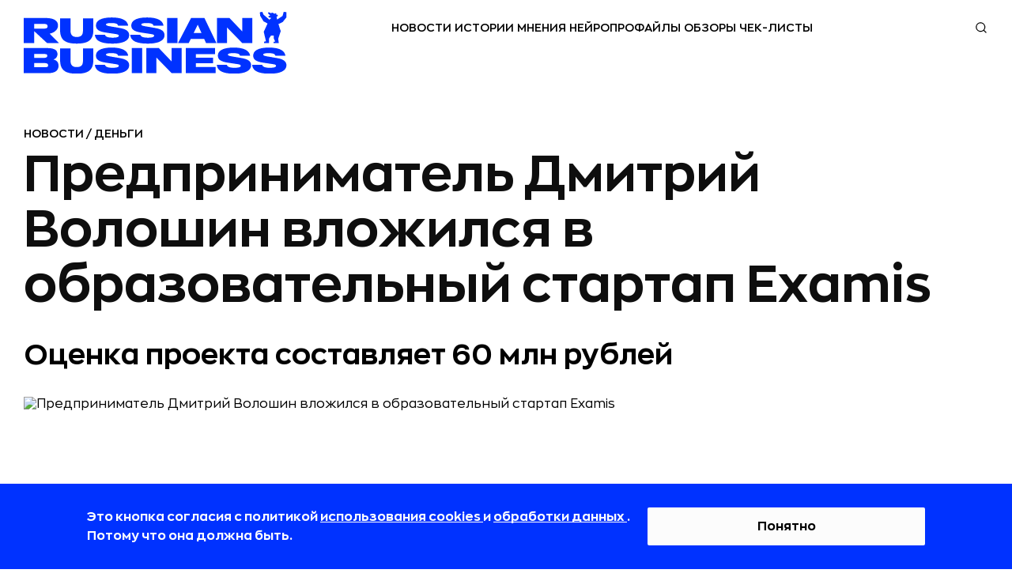

--- FILE ---
content_type: application/javascript
request_url: https://static.rbcdn.ru/static/CACHE/js/output.ca0001d8d1e1.js
body_size: 1384
content:
document.addEventListener('DOMContentLoaded',function(){const consentElement=document.getElementById('cookie-consent');if(!shouldShowConsent()){hideCookieConsent();return;}
showCookieConsent();document.getElementById('cookie-accept').addEventListener('click',function(){setConsent(true);hideCookieConsent();});function showCookieConsent(){setTimeout(()=>{consentElement.style.display='flex';setTimeout(()=>{consentElement.classList.add('show-window');},50);},3000);}
function hideCookieConsent(){consentElement.classList.remove('show-window');setTimeout(()=>{consentElement.style.display='none';},500);}
function shouldShowConsent(){try{const lsConsent=localStorage.getItem('cookie_consent');if(lsConsent==='accepted')return false;const cookieConsent=getCookie('cookie_consent');if(cookieConsent==='accepted')return false;return true;}catch(e){console.error('Error checking consent:',e);return true;}}
function setConsent(given){try{localStorage.setItem('cookie_consent',given?'accepted':'declined');localStorage.setItem('cookie_consent_date',new Date().toISOString());}catch(e){console.error('LocalStorage error, using cookies fallback:',e);setCookie('cookie_consent',given?'accepted':'declined',365);}}
function setCookie(name,value,days){const date=new Date();date.setTime(date.getTime()+(days*24*60*60*1000));document.cookie=`${name}=${value};expires=${date.toUTCString()};path=/`;}
function getCookie(name){return document.cookie.split('; ').find(row=>row.startsWith(`${name}=`))?.split('=')[1];}});;

--- FILE ---
content_type: application/javascript
request_url: https://static.rbcdn.ru/static/CACHE/js/output.857751562eff.js
body_size: 969
content:
function menuDisplay(){const screenWidth=window.innerWidth;const isDesktop=screenWidth>1220;const topPanelWr=document.querySelector('.top-panel-wr');const submenuSearch=document.querySelector('.submenu__search');const hamburger=document.querySelector('.user-block__item--hamburger');const closeBtn=document.querySelector('.user-block__item--close');const mobileMenu=document.querySelector('.mobile-menu');if(isDesktop){if(topPanelWr)topPanelWr.style.display='';if(submenuSearch)submenuSearch.style.display='';if(hamburger)hamburger.style.display='none';if(closeBtn)closeBtn.style.display='none';if(mobileMenu)mobileMenu.style.display='none';}else{if(topPanelWr)topPanelWr.style.display='none';if(submenuSearch)submenuSearch.style.display='none';if(hamburger)hamburger.style.display='';if(closeBtn)closeBtn.style.display='';if(mobileMenu)mobileMenu.style.display='';}}
document.addEventListener('DOMContentLoaded',function(){menuDisplay();});window.addEventListener('resize',function(){menuDisplay();});window.addEventListener('orientationchange',function(){setTimeout(menuDisplay,100);});;

--- FILE ---
content_type: application/javascript
request_url: https://rb.ru/static/new_generation/js/plugins/vendors.js?_=1768300282880
body_size: 174523
content:
/*! lazysizes - v5.3.2 */
/*!
 * Bootstrap v3.4.0 (https://getbootstrap.com/)
 * Copyright 2011-2018 Twitter, Inc.
 * Licensed under the MIT license
 */
if(function(e){var t=function(e,t,n){"use strict";var i,r;if(function(){var t,n={lazyClass:"lazyload",loadedClass:"lazyloaded",loadingClass:"lazyloading",preloadClass:"lazypreload",errorClass:"lazyerror",autosizesClass:"lazyautosizes",fastLoadedClass:"ls-is-cached",iframeLoadMode:0,srcAttr:"data-src",srcsetAttr:"data-srcset",sizesAttr:"data-sizes",minSize:40,customMedia:{},init:!0,expFactor:1.5,hFac:.8,loadMode:2,loadHidden:!0,ricTimeout:0,throttleDelay:125};for(t in r=e.lazySizesConfig||e.lazysizesConfig||{},n)t in r||(r[t]=n[t])}(),!t||!t.getElementsByClassName)return{init:function(){},cfg:r,noSupport:!0};var o=t.documentElement,s=e.HTMLPictureElement,a="addEventListener",l="getAttribute",u=e[a].bind(e),c=e.setTimeout,d=e.requestAnimationFrame||c,f=e.requestIdleCallback,h=/^picture$/i,p=["load","error","lazyincluded","_lazyloaded"],g={},m=Array.prototype.forEach,v=function(e,t){return g[t]||(g[t]=new RegExp("(\\s|^)"+t+"(\\s|$)")),g[t].test(e[l]("class")||"")&&g[t]},y=function(e,t){v(e,t)||e.setAttribute("class",(e[l]("class")||"").trim()+" "+t)},b=function(e,t){var n;(n=v(e,t))&&e.setAttribute("class",(e[l]("class")||"").replace(n," "))},w=function(e,t,n){var i=n?a:"removeEventListener";n&&w(e,t),p.forEach((function(n){e[i](n,t)}))},_=function(e,n,r,o,s){var a=t.createEvent("Event");return r||(r={}),r.instance=i,a.initEvent(n,!o,!s),a.detail=r,e.dispatchEvent(a),a},x=function(t,n){var i;!s&&(i=e.picturefill||r.pf)?(n&&n.src&&!t[l]("srcset")&&t.setAttribute("srcset",n.src),i({reevaluate:!0,elements:[t]})):n&&n.src&&(t.src=n.src)},S=function(e,t){return(getComputedStyle(e,null)||{})[t]},T=function(e,t,n){for(n=n||e.offsetWidth;n<r.minSize&&t&&!e._lazysizesWidth;)n=t.offsetWidth,t=t.parentNode;return n},C=function(){var e,n,i=[],r=[],o=i,s=function(){var t=o;for(o=i.length?r:i,e=!0,n=!1;t.length;)t.shift()();e=!1},a=function(i,r){e&&!r?i.apply(this,arguments):(o.push(i),n||(n=!0,(t.hidden?c:d)(s)))};return a._lsFlush=s,a}(),A=function(e,t){return t?function(){C(e)}:function(){var t=this,n=arguments;C((function(){e.apply(t,n)}))}},E=function(e){var t,i=0,o=r.throttleDelay,s=r.ricTimeout,a=function(){t=!1,i=n.now(),e()},l=f&&s>49?function(){f(a,{timeout:s}),s!==r.ricTimeout&&(s=r.ricTimeout)}:A((function(){c(a)}),!0);return function(e){var r;(e=!0===e)&&(s=33),t||(t=!0,(r=o-(n.now()-i))<0&&(r=0),e||r<9?l():c(l,r))}},k=function(e){var t,i,r=function(){t=null,e()},o=function(){var e=n.now()-i;e<99?c(o,99-e):(f||r)(r)};return function(){i=n.now(),t||(t=c(o,99))}},I=function(){var s,f,p,g,T,I,P,N,$,O,M,L,R=/^img$/i,H=/^iframe$/i,z="onscroll"in e&&!/(gle|ing)bot/.test(navigator.userAgent),j=0,q=0,B=-1,W=function(e){q--,(!e||q<0||!e.target)&&(q=0)},F=function(e){return null==L&&(L="hidden"==S(t.body,"visibility")),L||!("hidden"==S(e.parentNode,"visibility")&&"hidden"==S(e,"visibility"))},U=function(e,n){var i,r=e,s=F(e);for(N-=n,M+=n,$-=n,O+=n;s&&(r=r.offsetParent)&&r!=t.body&&r!=o;)(s=(S(r,"opacity")||1)>0)&&"visible"!=S(r,"overflow")&&(i=r.getBoundingClientRect(),s=O>i.left&&$<i.right&&M>i.top-1&&N<i.bottom+1);return s},Q=function(){var e,n,a,u,c,d,h,p,m,v,y,b,w=i.elements;if((g=r.loadMode)&&q<8&&(e=w.length)){for(n=0,B++;n<e;n++)if(w[n]&&!w[n]._lazyRace)if(!z||i.prematureUnveil&&i.prematureUnveil(w[n]))Z(w[n]);else if((p=w[n][l]("data-expand"))&&(d=1*p)||(d=j),v||(v=!r.expand||r.expand<1?o.clientHeight>500&&o.clientWidth>500?500:370:r.expand,i._defEx=v,y=v*r.expFactor,b=r.hFac,L=null,j<y&&q<1&&B>2&&g>2&&!t.hidden?(j=y,B=0):j=g>1&&B>1&&q<6?v:0),m!==d&&(I=innerWidth+d*b,P=innerHeight+d,h=-1*d,m=d),a=w[n].getBoundingClientRect(),(M=a.bottom)>=h&&(N=a.top)<=P&&(O=a.right)>=h*b&&($=a.left)<=I&&(M||O||$||N)&&(r.loadHidden||F(w[n]))&&(f&&q<3&&!p&&(g<3||B<4)||U(w[n],d))){if(Z(w[n]),c=!0,q>9)break}else!c&&f&&!u&&q<4&&B<4&&g>2&&(s[0]||r.preloadAfterLoad)&&(s[0]||!p&&(M||O||$||N||"auto"!=w[n][l](r.sizesAttr)))&&(u=s[0]||w[n]);u&&!c&&Z(u)}},V=E(Q),X=function(e){var t=e.target;t._lazyCache?delete t._lazyCache:(W(e),y(t,r.loadedClass),b(t,r.loadingClass),w(t,Y),_(t,"lazyloaded"))},G=A(X),Y=function(e){G({target:e.target})},J=function(e){var t,n=e[l](r.srcsetAttr);(t=r.customMedia[e[l]("data-media")||e[l]("media")])&&e.setAttribute("media",t),n&&e.setAttribute("srcset",n)},K=A((function(e,t,n,i,o){var s,a,u,d,f,g;(f=_(e,"lazybeforeunveil",t)).defaultPrevented||(i&&(n?y(e,r.autosizesClass):e.setAttribute("sizes",i)),a=e[l](r.srcsetAttr),s=e[l](r.srcAttr),o&&(d=(u=e.parentNode)&&h.test(u.nodeName||"")),g=t.firesLoad||"src"in e&&(a||s||d),f={target:e},y(e,r.loadingClass),g&&(clearTimeout(p),p=c(W,2500),w(e,Y,!0)),d&&m.call(u.getElementsByTagName("source"),J),a?e.setAttribute("srcset",a):s&&!d&&(H.test(e.nodeName)?function(e,t){var n=e.getAttribute("data-load-mode")||r.iframeLoadMode;0==n?e.contentWindow.location.replace(t):1==n&&(e.src=t)}(e,s):e.src=s),o&&(a||d)&&x(e,{src:s})),e._lazyRace&&delete e._lazyRace,b(e,r.lazyClass),C((function(){var t=e.complete&&e.naturalWidth>1;g&&!t||(t&&y(e,r.fastLoadedClass),X(f),e._lazyCache=!0,c((function(){"_lazyCache"in e&&delete e._lazyCache}),9)),"lazy"==e.loading&&q--}),!0)})),Z=function(e){if(!e._lazyRace){var t,n=R.test(e.nodeName),i=n&&(e[l](r.sizesAttr)||e[l]("sizes")),o="auto"==i;(!o&&f||!n||!e[l]("src")&&!e.srcset||e.complete||v(e,r.errorClass)||!v(e,r.lazyClass))&&(t=_(e,"lazyunveilread").detail,o&&D.updateElem(e,!0,e.offsetWidth),e._lazyRace=!0,q++,K(e,t,o,i,n))}},ee=k((function(){r.loadMode=3,V()})),te=function(){3==r.loadMode&&(r.loadMode=2),ee()},ne=function(){f||(n.now()-T<999?c(ne,999):(f=!0,r.loadMode=3,V(),u("scroll",te,!0)))};return{_:function(){T=n.now(),i.elements=t.getElementsByClassName(r.lazyClass),s=t.getElementsByClassName(r.lazyClass+" "+r.preloadClass),u("scroll",V,!0),u("resize",V,!0),u("pageshow",(function(e){if(e.persisted){var n=t.querySelectorAll("."+r.loadingClass);n.length&&n.forEach&&d((function(){n.forEach((function(e){e.complete&&Z(e)}))}))}})),e.MutationObserver?new MutationObserver(V).observe(o,{childList:!0,subtree:!0,attributes:!0}):(o[a]("DOMNodeInserted",V,!0),o[a]("DOMAttrModified",V,!0),setInterval(V,999)),u("hashchange",V,!0),["focus","mouseover","click","load","transitionend","animationend"].forEach((function(e){t[a](e,V,!0)})),/d$|^c/.test(t.readyState)?ne():(u("load",ne),t[a]("DOMContentLoaded",V),c(ne,2e4)),i.elements.length?(Q(),C._lsFlush()):V()},checkElems:V,unveil:Z,_aLSL:te}}(),D=function(){var e,n=A((function(e,t,n,i){var r,o,s;if(e._lazysizesWidth=i,i+="px",e.setAttribute("sizes",i),h.test(t.nodeName||""))for(o=0,s=(r=t.getElementsByTagName("source")).length;o<s;o++)r[o].setAttribute("sizes",i);n.detail.dataAttr||x(e,n.detail)})),i=function(e,t,i){var r,o=e.parentNode;o&&(i=T(e,o,i),(r=_(e,"lazybeforesizes",{width:i,dataAttr:!!t})).defaultPrevented||(i=r.detail.width)&&i!==e._lazysizesWidth&&n(e,o,r,i))},o=k((function(){var t,n=e.length;if(n)for(t=0;t<n;t++)i(e[t])}));return{_:function(){e=t.getElementsByClassName(r.autosizesClass),u("resize",o)},checkElems:o,updateElem:i}}(),P=function(){!P.i&&t.getElementsByClassName&&(P.i=!0,D._(),I._())};return c((function(){r.init&&P()})),i={cfg:r,autoSizer:D,loader:I,init:P,uP:x,aC:y,rC:b,hC:v,fire:_,gW:T,rAF:C}}(e,e.document,Date);e.lazySizes=t,"object"==typeof module&&module.exports&&(module.exports=t)}("undefined"!=typeof window?window:{}),function(e){var t=navigator.userAgent;e.HTMLPictureElement&&/ecko/.test(t)&&t.match(/rv\:(\d+)/)&&RegExp.$1<45&&addEventListener("resize",function(){var t,n=document.createElement("source"),i=function(e){var t,i,r=e.parentNode;"PICTURE"===r.nodeName.toUpperCase()?(t=n.cloneNode(),r.insertBefore(t,r.firstElementChild),setTimeout((function(){r.removeChild(t)}))):(!e._pfLastSize||e.offsetWidth>e._pfLastSize)&&(e._pfLastSize=e.offsetWidth,i=e.sizes,e.sizes+=",100vw",setTimeout((function(){e.sizes=i})))},r=function(){var e,t=document.querySelectorAll("picture > img, img[srcset][sizes]");for(e=0;e<t.length;e++)i(t[e])},o=function(){clearTimeout(t),t=setTimeout(r,99)},s=e.matchMedia&&matchMedia("(orientation: landscape)"),a=function(){o(),s&&s.addListener&&s.addListener(o)};return n.srcset="[data-uri]",/^[c|i]|d$/.test(document.readyState||"")?a():document.addEventListener("DOMContentLoaded",a),o}())}(window),function(e,t,n){"use strict";function i(e){return" "===e||"\t"===e||"\n"===e||"\f"===e||"\r"===e}function r(e,t,n,i){var r,o,s;return"saveData"===w.algorithm?e>2.7?s=n+1:(o=(t-n)*(r=Math.pow(e-.6,1.5)),i&&(o+=.1*r),s=e+o):s=n>1?Math.sqrt(e*t):e,s>n}function o(e,t){return e.res-t.res}function s(e,t,n){var i;return!n&&t&&(n=(n=e[d.ns].sets)&&n[n.length-1]),(i=a(t,n))&&(t=d.makeUrl(t),e[d.ns].curSrc=t,e[d.ns].curCan=i,i.res||Q(i,i.set.sizes)),i}function a(e,t){var n,i,r;if(e&&t)for(r=d.parseSet(t),e=d.makeUrl(e),n=0;n<r.length;n++)if(e===d.makeUrl(r[n].url)){i=r[n];break}return i}t.createElement("picture");var l,u,c,d={},f=!1,h=function(){},p=t.createElement("img"),g=p.getAttribute,m=p.setAttribute,v=p.removeAttribute,y=t.documentElement,b={},w={algorithm:""},_="data-pfsrc",x=_+"set",S=navigator.userAgent,T=/rident/.test(S)||/ecko/.test(S)&&S.match(/rv\:(\d+)/)&&RegExp.$1>35,C="currentSrc",A=/\s+\+?\d+(e\d+)?w/,E=/(\([^)]+\))?\s*(.+)/,k=e.picturefillCFG,I="font-size:100%!important;",D=!0,P={},N={},$=e.devicePixelRatio,O={px:1,in:96},M=t.createElement("a"),L=!1,R=/^[ \t\n\r\u000c]+/,H=/^[, \t\n\r\u000c]+/,z=/^[^ \t\n\r\u000c]+/,j=/[,]+$/,q=/^\d+$/,B=/^-?(?:[0-9]+|[0-9]*\.[0-9]+)(?:[eE][+-]?[0-9]+)?$/,W=function(e,t,n,i){e.addEventListener?e.addEventListener(t,n,i||!1):e.attachEvent&&e.attachEvent("on"+t,n)},F=function(e){var t={};return function(n){return n in t||(t[n]=e(n)),t[n]}},U=function(){var e=/^([\d\.]+)(em|vw|px)$/,t=F((function(e){return"return "+function(){for(var e=arguments,t=0,n=e[0];++t in e;)n=n.replace(e[t],e[++t]);return n}((e||"").toLowerCase(),/\band\b/g,"&&",/,/g,"||",/min-([a-z-\s]+):/g,"e.$1>=",/max-([a-z-\s]+):/g,"e.$1<=",/calc([^)]+)/g,"($1)",/(\d+[\.]*[\d]*)([a-z]+)/g,"($1 * e.$2)",/^(?!(e.[a-z]|[0-9\.&=|><\+\-\*\(\)\/])).*/gi,"")+";"}));return function(n,i){var r;if(!(n in P))if(P[n]=!1,i&&(r=n.match(e)))P[n]=r[1]*O[r[2]];else try{P[n]=new Function("e",t(n))(O)}catch(e){}return P[n]}}(),Q=function(e,t){return e.w?(e.cWidth=d.calcListLength(t||"100vw"),e.res=e.w/e.cWidth):e.res=e.d,e},V=function(e){if(f){var n,i,r,o=e||{};if(o.elements&&1===o.elements.nodeType&&("IMG"===o.elements.nodeName.toUpperCase()?o.elements=[o.elements]:(o.context=o.elements,o.elements=null)),r=(n=o.elements||d.qsa(o.context||t,o.reevaluate||o.reselect?d.sel:d.selShort)).length){for(d.setupRun(o),L=!0,i=0;r>i;i++)d.fillImg(n[i],o);d.teardownRun(o)}}};e.console&&console.warn,C in p||(C="src"),b["image/jpeg"]=!0,b["image/gif"]=!0,b["image/png"]=!0,b["image/svg+xml"]=t.implementation.hasFeature("http://www.w3.org/TR/SVG11/feature#Image","1.1"),d.ns=("pf"+(new Date).getTime()).substr(0,9),d.supSrcset="srcset"in p,d.supSizes="sizes"in p,d.supPicture=!!e.HTMLPictureElement,d.supSrcset&&d.supPicture&&!d.supSizes&&function(e){p.srcset="data:,a",e.src="data:,a",d.supSrcset=p.complete===e.complete,d.supPicture=d.supSrcset&&d.supPicture}(t.createElement("img")),d.supSrcset&&!d.supSizes?function(){var e="[data-uri]",n=t.createElement("img"),i=function(){2===n.width&&(d.supSizes=!0),u=d.supSrcset&&!d.supSizes,f=!0,setTimeout(V)};n.onload=i,n.onerror=i,n.setAttribute("sizes","9px"),n.srcset=e+" 1w,[data-uri] 9w",n.src=e}():f=!0,d.selShort="picture>img,img[srcset]",d.sel=d.selShort,d.cfg=w,d.DPR=$||1,d.u=O,d.types=b,d.setSize=h,d.makeUrl=F((function(e){return M.href=e,M.href})),d.qsa=function(e,t){return"querySelector"in e?e.querySelectorAll(t):[]},d.matchesMedia=function(){return e.matchMedia&&(matchMedia("(min-width: 0.1em)")||{}).matches?d.matchesMedia=function(e){return!e||matchMedia(e).matches}:d.matchesMedia=d.mMQ,d.matchesMedia.apply(this,arguments)},d.mMQ=function(e){return!e||U(e)},d.calcLength=function(e){var t=U(e,!0)||!1;return 0>t&&(t=!1),t},d.supportsType=function(e){return!e||b[e]},d.parseSize=F((function(e){var t=(e||"").match(E);return{media:t&&t[1],length:t&&t[2]}})),d.parseSet=function(e){return e.cands||(e.cands=function(e,t){function n(t){var n,i=t.exec(e.substring(f));return i?(n=i[0],f+=n.length,n):void 0}function r(){var e,n,i,r,o,l,u,c,d,f=!1,p={};for(r=0;r<a.length;r++)l=(o=a[r])[o.length-1],u=o.substring(0,o.length-1),c=parseInt(u,10),d=parseFloat(u),q.test(u)&&"w"===l?((e||n)&&(f=!0),0===c?f=!0:e=c):B.test(u)&&"x"===l?((e||n||i)&&(f=!0),0>d?f=!0:n=d):q.test(u)&&"h"===l?((i||n)&&(f=!0),0===c?f=!0:i=c):f=!0;f||(p.url=s,e&&(p.w=e),n&&(p.d=n),i&&(p.h=i),i||n||e||(p.d=1),1===p.d&&(t.has1x=!0),p.set=t,h.push(p))}function o(){for(n(R),l="",u="in descriptor";;){if(c=e.charAt(f),"in descriptor"===u)if(i(c))l&&(a.push(l),l="",u="after descriptor");else{if(","===c)return f+=1,l&&a.push(l),void r();if("("===c)l+=c,u="in parens";else{if(""===c)return l&&a.push(l),void r();l+=c}}else if("in parens"===u)if(")"===c)l+=c,u="in descriptor";else{if(""===c)return a.push(l),void r();l+=c}else if("after descriptor"===u)if(i(c));else{if(""===c)return void r();u="in descriptor",f-=1}f+=1}}for(var s,a,l,u,c,d=e.length,f=0,h=[];;){if(n(H),f>=d)return h;s=n(z),a=[],","===s.slice(-1)?(s=s.replace(j,""),r()):o()}}(e.srcset,e)),e.cands},d.getEmValue=function(){var e;if(!l&&(e=t.body)){var n=t.createElement("div"),i=y.style.cssText,r=e.style.cssText;n.style.cssText="position:absolute;left:0;visibility:hidden;display:block;padding:0;border:none;font-size:1em;width:1em;overflow:hidden;clip:rect(0px, 0px, 0px, 0px)",y.style.cssText=I,e.style.cssText=I,e.appendChild(n),l=n.offsetWidth,e.removeChild(n),l=parseFloat(l,10),y.style.cssText=i,e.style.cssText=r}return l||16},d.calcListLength=function(e){if(!(e in N)||w.uT){var t=d.calcLength(function(e){function t(e){return!!(u.test(e)&&parseFloat(e)>=0)||(!!c.test(e)||("0"===e||"-0"===e||"+0"===e))}var n,r,o,s,a,l,u=/^(?:[+-]?[0-9]+|[0-9]*\.[0-9]+)(?:[eE][+-]?[0-9]+)?(?:ch|cm|em|ex|in|mm|pc|pt|px|rem|vh|vmin|vmax|vw)$/i,c=/^calc\((?:[0-9a-z \.\+\-\*\/\(\)]+)\)$/i;for(r=function(e){function t(){o&&(s.push(o),o="")}function n(){s[0]&&(a.push(s),s=[])}for(var r,o="",s=[],a=[],l=0,u=0,c=!1;;){if(""===(r=e.charAt(u)))return t(),n(),a;if(c){if("*"===r&&"/"===e[u+1]){c=!1,u+=2,t();continue}u+=1}else{if(i(r)){if(e.charAt(u-1)&&i(e.charAt(u-1))||!o){u+=1;continue}if(0===l){t(),u+=1;continue}r=" "}else if("("===r)l+=1;else if(")"===r)l-=1;else{if(","===r){t(),n(),u+=1;continue}if("/"===r&&"*"===e.charAt(u+1)){c=!0,u+=2;continue}}o+=r,u+=1}}}(e),o=r.length,n=0;o>n;n++)if(t(a=(s=r[n])[s.length-1])){if(l=a,s.pop(),0===s.length)return l;if(s=s.join(" "),d.matchesMedia(s))return l}return"100vw"}(e));N[e]=t||O.width}return N[e]},d.setRes=function(e){var t;if(e)for(var n=0,i=(t=d.parseSet(e)).length;i>n;n++)Q(t[n],e.sizes);return t},d.setRes.res=Q,d.applySetCandidate=function(e,t){if(e.length){var n,i,a,l,u,c,f,h,p,g=t[d.ns],m=d.DPR;if(c=g.curSrc||t[C],(f=g.curCan||s(t,c,e[0].set))&&f.set===e[0].set&&((p=T&&!t.complete&&f.res-.1>m)||(f.cached=!0,f.res>=m&&(u=f))),!u)for(e.sort(o),u=e[(l=e.length)-1],i=0;l>i;i++)if((n=e[i]).res>=m){u=e[a=i-1]&&(p||c!==d.makeUrl(n.url))&&r(e[a].res,n.res,m,e[a].cached)?e[a]:n;break}u&&(h=d.makeUrl(u.url),g.curSrc=h,g.curCan=u,h!==c&&d.setSrc(t,u),d.setSize(t))}},d.setSrc=function(e,t){var n;e.src=t.url,"image/svg+xml"===t.set.type&&(n=e.style.width,e.style.width=e.offsetWidth+1+"px",e.offsetWidth+1&&(e.style.width=n))},d.getSet=function(e){var t,n,i,r=!1,o=e[d.ns].sets;for(t=0;t<o.length&&!r;t++)if((n=o[t]).srcset&&d.matchesMedia(n.media)&&(i=d.supportsType(n.type))){"pending"===i&&(n=i),r=n;break}return r},d.parseSets=function(e,t,i){var r,o,s,l,c=t&&"PICTURE"===t.nodeName.toUpperCase(),f=e[d.ns];(f.src===n||i.src)&&(f.src=g.call(e,"src"),f.src?m.call(e,_,f.src):v.call(e,_)),(f.srcset===n||i.srcset||!d.supSrcset||e.srcset)&&(r=g.call(e,"srcset"),f.srcset=r,l=!0),f.sets=[],c&&(f.pic=!0,function(e,t){var n,i,r,o,s=e.getElementsByTagName("source");for(n=0,i=s.length;i>n;n++)(r=s[n])[d.ns]=!0,(o=r.getAttribute("srcset"))&&t.push({srcset:o,media:r.getAttribute("media"),type:r.getAttribute("type"),sizes:r.getAttribute("sizes")})}(t,f.sets)),f.srcset?(o={srcset:f.srcset,sizes:g.call(e,"sizes")},f.sets.push(o),(s=(u||f.src)&&A.test(f.srcset||""))||!f.src||a(f.src,o)||o.has1x||(o.srcset+=", "+f.src,o.cands.push({url:f.src,d:1,set:o}))):f.src&&f.sets.push({srcset:f.src,sizes:null}),f.curCan=null,f.curSrc=n,f.supported=!(c||o&&!d.supSrcset||s&&!d.supSizes),l&&d.supSrcset&&!f.supported&&(r?(m.call(e,x,r),e.srcset=""):v.call(e,x)),f.supported&&!f.srcset&&(!f.src&&e.src||e.src!==d.makeUrl(f.src))&&(null===f.src?e.removeAttribute("src"):e.src=f.src),f.parsed=!0},d.fillImg=function(e,t){var n,i=t.reselect||t.reevaluate;e[d.ns]||(e[d.ns]={}),n=e[d.ns],(i||n.evaled!==c)&&((!n.parsed||t.reevaluate)&&d.parseSets(e,e.parentNode,t),n.supported?n.evaled=c:function(e){var t,n=d.getSet(e),i=!1;"pending"!==n&&(i=c,n&&(t=d.setRes(n),d.applySetCandidate(t,e))),e[d.ns].evaled=i}(e))},d.setupRun=function(){(!L||D||$!==e.devicePixelRatio)&&(D=!1,$=e.devicePixelRatio,P={},N={},d.DPR=$||1,O.width=Math.max(e.innerWidth||0,y.clientWidth),O.height=Math.max(e.innerHeight||0,y.clientHeight),O.vw=O.width/100,O.vh=O.height/100,c=[O.height,O.width,$].join("-"),O.em=d.getEmValue(),O.rem=O.em)},d.supPicture?(V=h,d.fillImg=h):function(){var n,i=e.attachEvent?/d$|^c/:/d$|^c|^i/,r=function(){var e=t.readyState||"";o=setTimeout(r,"loading"===e?200:999),t.body&&(d.fillImgs(),(n=n||i.test(e))&&clearTimeout(o))},o=setTimeout(r,t.body?9:99),s=y.clientHeight;W(e,"resize",function(e,t){var n,i,r=function(){var o=new Date-i;t>o?n=setTimeout(r,t-o):(n=null,e())};return function(){i=new Date,n||(n=setTimeout(r,t))}}((function(){D=Math.max(e.innerWidth||0,y.clientWidth)!==O.width||y.clientHeight!==s,s=y.clientHeight,D&&d.fillImgs()}),99)),W(t,"readystatechange",r)}(),d.picturefill=V,d.fillImgs=V,d.teardownRun=h,V._=d,e.picturefillCFG={pf:d,push:function(e){var t=e.shift();"function"==typeof d[t]?d[t].apply(d,e):(w[t]=e[0],L&&d.fillImgs({reselect:!0}))}};for(;k&&k.length;)e.picturefillCFG.push(k.shift());e.picturefill=V,"object"==typeof module&&"object"==typeof module.exports?module.exports=V:"function"==typeof define&&define.amd&&define("picturefill",(function(){return V})),d.supPicture||(b["image/webp"]=function(t,n){var i=new e.Image;return i.onerror=function(){b[t]=!1,V()},i.onload=function(){b[t]=1===i.width,V()},i.src=n,"pending"}("image/webp","[data-uri]"))}(window,document),function(e,t){"use strict";"object"==typeof module&&"object"==typeof module.exports?module.exports=e.document?t(e,!0):function(e){if(!e.document)throw new Error("jQuery requires a window with a document");return t(e)}:t(e)}("undefined"!=typeof window?window:this,(function(e,t){"use strict";var n=[],i=e.document,r=Object.getPrototypeOf,o=n.slice,s=n.concat,a=n.push,l=n.indexOf,u={},c=u.toString,d=u.hasOwnProperty,f=d.toString,h=f.call(Object),p={},g=function(e){return"function"==typeof e&&"number"!=typeof e.nodeType},m=function(e){return null!=e&&e===e.window},v={type:!0,src:!0,noModule:!0};function y(e,t,n){var r,o=(t=t||i).createElement("script");if(o.text=e,n)for(r in v)n[r]&&(o[r]=n[r]);t.head.appendChild(o).parentNode.removeChild(o)}function b(e){return null==e?e+"":"object"==typeof e||"function"==typeof e?u[c.call(e)]||"object":typeof e}var w=function(e,t){return new w.fn.init(e,t)},_=/^[\s\uFEFF\xA0]+|[\s\uFEFF\xA0]+$/g;function x(e){var t=!!e&&"length"in e&&e.length,n=b(e);return!g(e)&&!m(e)&&("array"===n||0===t||"number"==typeof t&&t>0&&t-1 in e)}w.fn=w.prototype={jquery:"3.3.1",constructor:w,length:0,toArray:function(){return o.call(this)},get:function(e){return null==e?o.call(this):e<0?this[e+this.length]:this[e]},pushStack:function(e){var t=w.merge(this.constructor(),e);return t.prevObject=this,t},each:function(e){return w.each(this,e)},map:function(e){return this.pushStack(w.map(this,(function(t,n){return e.call(t,n,t)})))},slice:function(){return this.pushStack(o.apply(this,arguments))},first:function(){return this.eq(0)},last:function(){return this.eq(-1)},eq:function(e){var t=this.length,n=+e+(e<0?t:0);return this.pushStack(n>=0&&n<t?[this[n]]:[])},end:function(){return this.prevObject||this.constructor()},push:a,sort:n.sort,splice:n.splice},w.extend=w.fn.extend=function(){var e,t,n,i,r,o,s=arguments[0]||{},a=1,l=arguments.length,u=!1;for("boolean"==typeof s&&(u=s,s=arguments[a]||{},a++),"object"==typeof s||g(s)||(s={}),a===l&&(s=this,a--);a<l;a++)if(null!=(e=arguments[a]))for(t in e)n=s[t],s!==(i=e[t])&&(u&&i&&(w.isPlainObject(i)||(r=Array.isArray(i)))?(r?(r=!1,o=n&&Array.isArray(n)?n:[]):o=n&&w.isPlainObject(n)?n:{},s[t]=w.extend(u,o,i)):void 0!==i&&(s[t]=i));return s},w.extend({expando:"jQuery"+("3.3.1"+Math.random()).replace(/\D/g,""),isReady:!0,error:function(e){throw new Error(e)},noop:function(){},isPlainObject:function(e){var t,n;return!(!e||"[object Object]"!==c.call(e)||(t=r(e))&&("function"!=typeof(n=d.call(t,"constructor")&&t.constructor)||f.call(n)!==h))},isEmptyObject:function(e){var t;for(t in e)return!1;return!0},globalEval:function(e){y(e)},each:function(e,t){var n,i=0;if(x(e))for(n=e.length;i<n&&!1!==t.call(e[i],i,e[i]);i++);else for(i in e)if(!1===t.call(e[i],i,e[i]))break;return e},trim:function(e){return null==e?"":(e+"").replace(_,"")},makeArray:function(e,t){var n=t||[];return null!=e&&(x(Object(e))?w.merge(n,"string"==typeof e?[e]:e):a.call(n,e)),n},inArray:function(e,t,n){return null==t?-1:l.call(t,e,n)},merge:function(e,t){for(var n=+t.length,i=0,r=e.length;i<n;i++)e[r++]=t[i];return e.length=r,e},grep:function(e,t,n){for(var i=[],r=0,o=e.length,s=!n;r<o;r++)!t(e[r],r)!==s&&i.push(e[r]);return i},map:function(e,t,n){var i,r,o=0,a=[];if(x(e))for(i=e.length;o<i;o++)null!=(r=t(e[o],o,n))&&a.push(r);else for(o in e)null!=(r=t(e[o],o,n))&&a.push(r);return s.apply([],a)},guid:1,support:p}),"function"==typeof Symbol&&(w.fn[Symbol.iterator]=n[Symbol.iterator]),w.each("Boolean Number String Function Array Date RegExp Object Error Symbol".split(" "),(function(e,t){u["[object "+t+"]"]=t.toLowerCase()}));var S=function(e){var t,n,i,r,o,s,a,l,u,c,d,f,h,p,g,m,v,y,b,w="sizzle"+1*new Date,_=e.document,x=0,S=0,T=se(),C=se(),A=se(),E=function(e,t){return e===t&&(d=!0),0},k={}.hasOwnProperty,I=[],D=I.pop,P=I.push,N=I.push,$=I.slice,O=function(e,t){for(var n=0,i=e.length;n<i;n++)if(e[n]===t)return n;return-1},M="checked|selected|async|autofocus|autoplay|controls|defer|disabled|hidden|ismap|loop|multiple|open|readonly|required|scoped",L="[\\x20\\t\\r\\n\\f]",R="(?:\\\\.|[\\w-]|[^\0-\\xa0])+",H="\\["+L+"*("+R+")(?:"+L+"*([*^$|!~]?=)"+L+"*(?:'((?:\\\\.|[^\\\\'])*)'|\"((?:\\\\.|[^\\\\\"])*)\"|("+R+"))|)"+L+"*\\]",z=":("+R+")(?:\\((('((?:\\\\.|[^\\\\'])*)'|\"((?:\\\\.|[^\\\\\"])*)\")|((?:\\\\.|[^\\\\()[\\]]|"+H+")*)|.*)\\)|)",j=new RegExp(L+"+","g"),q=new RegExp("^"+L+"+|((?:^|[^\\\\])(?:\\\\.)*)"+L+"+$","g"),B=new RegExp("^"+L+"*,"+L+"*"),W=new RegExp("^"+L+"*([>+~]|"+L+")"+L+"*"),F=new RegExp("="+L+"*([^\\]'\"]*?)"+L+"*\\]","g"),U=new RegExp(z),Q=new RegExp("^"+R+"$"),V={ID:new RegExp("^#("+R+")"),CLASS:new RegExp("^\\.("+R+")"),TAG:new RegExp("^("+R+"|[*])"),ATTR:new RegExp("^"+H),PSEUDO:new RegExp("^"+z),CHILD:new RegExp("^:(only|first|last|nth|nth-last)-(child|of-type)(?:\\("+L+"*(even|odd|(([+-]|)(\\d*)n|)"+L+"*(?:([+-]|)"+L+"*(\\d+)|))"+L+"*\\)|)","i"),bool:new RegExp("^(?:"+M+")$","i"),needsContext:new RegExp("^"+L+"*[>+~]|:(even|odd|eq|gt|lt|nth|first|last)(?:\\("+L+"*((?:-\\d)?\\d*)"+L+"*\\)|)(?=[^-]|$)","i")},X=/^(?:input|select|textarea|button)$/i,G=/^h\d$/i,Y=/^[^{]+\{\s*\[native \w/,J=/^(?:#([\w-]+)|(\w+)|\.([\w-]+))$/,K=/[+~]/,Z=new RegExp("\\\\([\\da-f]{1,6}"+L+"?|("+L+")|.)","ig"),ee=function(e,t,n){var i="0x"+t-65536;return i!=i||n?t:i<0?String.fromCharCode(i+65536):String.fromCharCode(i>>10|55296,1023&i|56320)},te=/([\0-\x1f\x7f]|^-?\d)|^-$|[^\0-\x1f\x7f-\uFFFF\w-]/g,ne=function(e,t){return t?"\0"===e?"�":e.slice(0,-1)+"\\"+e.charCodeAt(e.length-1).toString(16)+" ":"\\"+e},ie=function(){f()},re=ye((function(e){return!0===e.disabled&&("form"in e||"label"in e)}),{dir:"parentNode",next:"legend"});try{N.apply(I=$.call(_.childNodes),_.childNodes),I[_.childNodes.length].nodeType}catch(e){N={apply:I.length?function(e,t){P.apply(e,$.call(t))}:function(e,t){for(var n=e.length,i=0;e[n++]=t[i++];);e.length=n-1}}}function oe(e,t,i,r){var o,a,u,c,d,p,v,y=t&&t.ownerDocument,x=t?t.nodeType:9;if(i=i||[],"string"!=typeof e||!e||1!==x&&9!==x&&11!==x)return i;if(!r&&((t?t.ownerDocument||t:_)!==h&&f(t),t=t||h,g)){if(11!==x&&(d=J.exec(e)))if(o=d[1]){if(9===x){if(!(u=t.getElementById(o)))return i;if(u.id===o)return i.push(u),i}else if(y&&(u=y.getElementById(o))&&b(t,u)&&u.id===o)return i.push(u),i}else{if(d[2])return N.apply(i,t.getElementsByTagName(e)),i;if((o=d[3])&&n.getElementsByClassName&&t.getElementsByClassName)return N.apply(i,t.getElementsByClassName(o)),i}if(n.qsa&&!A[e+" "]&&(!m||!m.test(e))){if(1!==x)y=t,v=e;else if("object"!==t.nodeName.toLowerCase()){for((c=t.getAttribute("id"))?c=c.replace(te,ne):t.setAttribute("id",c=w),a=(p=s(e)).length;a--;)p[a]="#"+c+" "+ve(p[a]);v=p.join(","),y=K.test(e)&&ge(t.parentNode)||t}if(v)try{return N.apply(i,y.querySelectorAll(v)),i}catch(e){}finally{c===w&&t.removeAttribute("id")}}}return l(e.replace(q,"$1"),t,i,r)}function se(){var e=[];return function t(n,r){return e.push(n+" ")>i.cacheLength&&delete t[e.shift()],t[n+" "]=r}}function ae(e){return e[w]=!0,e}function le(e){var t=h.createElement("fieldset");try{return!!e(t)}catch(e){return!1}finally{t.parentNode&&t.parentNode.removeChild(t),t=null}}function ue(e,t){for(var n=e.split("|"),r=n.length;r--;)i.attrHandle[n[r]]=t}function ce(e,t){var n=t&&e,i=n&&1===e.nodeType&&1===t.nodeType&&e.sourceIndex-t.sourceIndex;if(i)return i;if(n)for(;n=n.nextSibling;)if(n===t)return-1;return e?1:-1}function de(e){return function(t){return"input"===t.nodeName.toLowerCase()&&t.type===e}}function fe(e){return function(t){var n=t.nodeName.toLowerCase();return("input"===n||"button"===n)&&t.type===e}}function he(e){return function(t){return"form"in t?t.parentNode&&!1===t.disabled?"label"in t?"label"in t.parentNode?t.parentNode.disabled===e:t.disabled===e:t.isDisabled===e||t.isDisabled!==!e&&re(t)===e:t.disabled===e:"label"in t&&t.disabled===e}}function pe(e){return ae((function(t){return t=+t,ae((function(n,i){for(var r,o=e([],n.length,t),s=o.length;s--;)n[r=o[s]]&&(n[r]=!(i[r]=n[r]))}))}))}function ge(e){return e&&void 0!==e.getElementsByTagName&&e}for(t in n=oe.support={},o=oe.isXML=function(e){var t=e&&(e.ownerDocument||e).documentElement;return!!t&&"HTML"!==t.nodeName},f=oe.setDocument=function(e){var t,r,s=e?e.ownerDocument||e:_;return s!==h&&9===s.nodeType&&s.documentElement?(p=(h=s).documentElement,g=!o(h),_!==h&&(r=h.defaultView)&&r.top!==r&&(r.addEventListener?r.addEventListener("unload",ie,!1):r.attachEvent&&r.attachEvent("onunload",ie)),n.attributes=le((function(e){return e.className="i",!e.getAttribute("className")})),n.getElementsByTagName=le((function(e){return e.appendChild(h.createComment("")),!e.getElementsByTagName("*").length})),n.getElementsByClassName=Y.test(h.getElementsByClassName),n.getById=le((function(e){return p.appendChild(e).id=w,!h.getElementsByName||!h.getElementsByName(w).length})),n.getById?(i.filter.ID=function(e){var t=e.replace(Z,ee);return function(e){return e.getAttribute("id")===t}},i.find.ID=function(e,t){if(void 0!==t.getElementById&&g){var n=t.getElementById(e);return n?[n]:[]}}):(i.filter.ID=function(e){var t=e.replace(Z,ee);return function(e){var n=void 0!==e.getAttributeNode&&e.getAttributeNode("id");return n&&n.value===t}},i.find.ID=function(e,t){if(void 0!==t.getElementById&&g){var n,i,r,o=t.getElementById(e);if(o){if((n=o.getAttributeNode("id"))&&n.value===e)return[o];for(r=t.getElementsByName(e),i=0;o=r[i++];)if((n=o.getAttributeNode("id"))&&n.value===e)return[o]}return[]}}),i.find.TAG=n.getElementsByTagName?function(e,t){return void 0!==t.getElementsByTagName?t.getElementsByTagName(e):n.qsa?t.querySelectorAll(e):void 0}:function(e,t){var n,i=[],r=0,o=t.getElementsByTagName(e);if("*"===e){for(;n=o[r++];)1===n.nodeType&&i.push(n);return i}return o},i.find.CLASS=n.getElementsByClassName&&function(e,t){if(void 0!==t.getElementsByClassName&&g)return t.getElementsByClassName(e)},v=[],m=[],(n.qsa=Y.test(h.querySelectorAll))&&(le((function(e){p.appendChild(e).innerHTML="<a id='"+w+"'></a><select id='"+w+"-\r\\' msallowcapture=''><option selected=''></option></select>",e.querySelectorAll("[msallowcapture^='']").length&&m.push("[*^$]="+L+"*(?:''|\"\")"),e.querySelectorAll("[selected]").length||m.push("\\["+L+"*(?:value|"+M+")"),e.querySelectorAll("[id~="+w+"-]").length||m.push("~="),e.querySelectorAll(":checked").length||m.push(":checked"),e.querySelectorAll("a#"+w+"+*").length||m.push(".#.+[+~]")})),le((function(e){e.innerHTML="<a href='' disabled='disabled'></a><select disabled='disabled'><option/></select>";var t=h.createElement("input");t.setAttribute("type","hidden"),e.appendChild(t).setAttribute("name","D"),e.querySelectorAll("[name=d]").length&&m.push("name"+L+"*[*^$|!~]?="),2!==e.querySelectorAll(":enabled").length&&m.push(":enabled",":disabled"),p.appendChild(e).disabled=!0,2!==e.querySelectorAll(":disabled").length&&m.push(":enabled",":disabled"),e.querySelectorAll("*,:x"),m.push(",.*:")}))),(n.matchesSelector=Y.test(y=p.matches||p.webkitMatchesSelector||p.mozMatchesSelector||p.oMatchesSelector||p.msMatchesSelector))&&le((function(e){n.disconnectedMatch=y.call(e,"*"),y.call(e,"[s!='']:x"),v.push("!=",z)})),m=m.length&&new RegExp(m.join("|")),v=v.length&&new RegExp(v.join("|")),t=Y.test(p.compareDocumentPosition),b=t||Y.test(p.contains)?function(e,t){var n=9===e.nodeType?e.documentElement:e,i=t&&t.parentNode;return e===i||!(!i||1!==i.nodeType||!(n.contains?n.contains(i):e.compareDocumentPosition&&16&e.compareDocumentPosition(i)))}:function(e,t){if(t)for(;t=t.parentNode;)if(t===e)return!0;return!1},E=t?function(e,t){if(e===t)return d=!0,0;var i=!e.compareDocumentPosition-!t.compareDocumentPosition;return i||(1&(i=(e.ownerDocument||e)===(t.ownerDocument||t)?e.compareDocumentPosition(t):1)||!n.sortDetached&&t.compareDocumentPosition(e)===i?e===h||e.ownerDocument===_&&b(_,e)?-1:t===h||t.ownerDocument===_&&b(_,t)?1:c?O(c,e)-O(c,t):0:4&i?-1:1)}:function(e,t){if(e===t)return d=!0,0;var n,i=0,r=e.parentNode,o=t.parentNode,s=[e],a=[t];if(!r||!o)return e===h?-1:t===h?1:r?-1:o?1:c?O(c,e)-O(c,t):0;if(r===o)return ce(e,t);for(n=e;n=n.parentNode;)s.unshift(n);for(n=t;n=n.parentNode;)a.unshift(n);for(;s[i]===a[i];)i++;return i?ce(s[i],a[i]):s[i]===_?-1:a[i]===_?1:0},h):h},oe.matches=function(e,t){return oe(e,null,null,t)},oe.matchesSelector=function(e,t){if((e.ownerDocument||e)!==h&&f(e),t=t.replace(F,"='$1']"),n.matchesSelector&&g&&!A[t+" "]&&(!v||!v.test(t))&&(!m||!m.test(t)))try{var i=y.call(e,t);if(i||n.disconnectedMatch||e.document&&11!==e.document.nodeType)return i}catch(e){}return oe(t,h,null,[e]).length>0},oe.contains=function(e,t){return(e.ownerDocument||e)!==h&&f(e),b(e,t)},oe.attr=function(e,t){(e.ownerDocument||e)!==h&&f(e);var r=i.attrHandle[t.toLowerCase()],o=r&&k.call(i.attrHandle,t.toLowerCase())?r(e,t,!g):void 0;return void 0!==o?o:n.attributes||!g?e.getAttribute(t):(o=e.getAttributeNode(t))&&o.specified?o.value:null},oe.escape=function(e){return(e+"").replace(te,ne)},oe.error=function(e){throw new Error("Syntax error, unrecognized expression: "+e)},oe.uniqueSort=function(e){var t,i=[],r=0,o=0;if(d=!n.detectDuplicates,c=!n.sortStable&&e.slice(0),e.sort(E),d){for(;t=e[o++];)t===e[o]&&(r=i.push(o));for(;r--;)e.splice(i[r],1)}return c=null,e},r=oe.getText=function(e){var t,n="",i=0,o=e.nodeType;if(o){if(1===o||9===o||11===o){if("string"==typeof e.textContent)return e.textContent;for(e=e.firstChild;e;e=e.nextSibling)n+=r(e)}else if(3===o||4===o)return e.nodeValue}else for(;t=e[i++];)n+=r(t);return n},(i=oe.selectors={cacheLength:50,createPseudo:ae,match:V,attrHandle:{},find:{},relative:{">":{dir:"parentNode",first:!0}," ":{dir:"parentNode"},"+":{dir:"previousSibling",first:!0},"~":{dir:"previousSibling"}},preFilter:{ATTR:function(e){return e[1]=e[1].replace(Z,ee),e[3]=(e[3]||e[4]||e[5]||"").replace(Z,ee),"~="===e[2]&&(e[3]=" "+e[3]+" "),e.slice(0,4)},CHILD:function(e){return e[1]=e[1].toLowerCase(),"nth"===e[1].slice(0,3)?(e[3]||oe.error(e[0]),e[4]=+(e[4]?e[5]+(e[6]||1):2*("even"===e[3]||"odd"===e[3])),e[5]=+(e[7]+e[8]||"odd"===e[3])):e[3]&&oe.error(e[0]),e},PSEUDO:function(e){var t,n=!e[6]&&e[2];return V.CHILD.test(e[0])?null:(e[3]?e[2]=e[4]||e[5]||"":n&&U.test(n)&&(t=s(n,!0))&&(t=n.indexOf(")",n.length-t)-n.length)&&(e[0]=e[0].slice(0,t),e[2]=n.slice(0,t)),e.slice(0,3))}},filter:{TAG:function(e){var t=e.replace(Z,ee).toLowerCase();return"*"===e?function(){return!0}:function(e){return e.nodeName&&e.nodeName.toLowerCase()===t}},CLASS:function(e){var t=T[e+" "];return t||(t=new RegExp("(^|"+L+")"+e+"("+L+"|$)"))&&T(e,(function(e){return t.test("string"==typeof e.className&&e.className||void 0!==e.getAttribute&&e.getAttribute("class")||"")}))},ATTR:function(e,t,n){return function(i){var r=oe.attr(i,e);return null==r?"!="===t:!t||(r+="","="===t?r===n:"!="===t?r!==n:"^="===t?n&&0===r.indexOf(n):"*="===t?n&&r.indexOf(n)>-1:"$="===t?n&&r.slice(-n.length)===n:"~="===t?(" "+r.replace(j," ")+" ").indexOf(n)>-1:"|="===t&&(r===n||r.slice(0,n.length+1)===n+"-"))}},CHILD:function(e,t,n,i,r){var o="nth"!==e.slice(0,3),s="last"!==e.slice(-4),a="of-type"===t;return 1===i&&0===r?function(e){return!!e.parentNode}:function(t,n,l){var u,c,d,f,h,p,g=o!==s?"nextSibling":"previousSibling",m=t.parentNode,v=a&&t.nodeName.toLowerCase(),y=!l&&!a,b=!1;if(m){if(o){for(;g;){for(f=t;f=f[g];)if(a?f.nodeName.toLowerCase()===v:1===f.nodeType)return!1;p=g="only"===e&&!p&&"nextSibling"}return!0}if(p=[s?m.firstChild:m.lastChild],s&&y){for(b=(h=(u=(c=(d=(f=m)[w]||(f[w]={}))[f.uniqueID]||(d[f.uniqueID]={}))[e]||[])[0]===x&&u[1])&&u[2],f=h&&m.childNodes[h];f=++h&&f&&f[g]||(b=h=0)||p.pop();)if(1===f.nodeType&&++b&&f===t){c[e]=[x,h,b];break}}else if(y&&(b=h=(u=(c=(d=(f=t)[w]||(f[w]={}))[f.uniqueID]||(d[f.uniqueID]={}))[e]||[])[0]===x&&u[1]),!1===b)for(;(f=++h&&f&&f[g]||(b=h=0)||p.pop())&&((a?f.nodeName.toLowerCase()!==v:1!==f.nodeType)||!++b||(y&&((c=(d=f[w]||(f[w]={}))[f.uniqueID]||(d[f.uniqueID]={}))[e]=[x,b]),f!==t)););return(b-=r)===i||b%i==0&&b/i>=0}}},PSEUDO:function(e,t){var n,r=i.pseudos[e]||i.setFilters[e.toLowerCase()]||oe.error("unsupported pseudo: "+e);return r[w]?r(t):r.length>1?(n=[e,e,"",t],i.setFilters.hasOwnProperty(e.toLowerCase())?ae((function(e,n){for(var i,o=r(e,t),s=o.length;s--;)e[i=O(e,o[s])]=!(n[i]=o[s])})):function(e){return r(e,0,n)}):r}},pseudos:{not:ae((function(e){var t=[],n=[],i=a(e.replace(q,"$1"));return i[w]?ae((function(e,t,n,r){for(var o,s=i(e,null,r,[]),a=e.length;a--;)(o=s[a])&&(e[a]=!(t[a]=o))})):function(e,r,o){return t[0]=e,i(t,null,o,n),t[0]=null,!n.pop()}})),has:ae((function(e){return function(t){return oe(e,t).length>0}})),contains:ae((function(e){return e=e.replace(Z,ee),function(t){return(t.textContent||t.innerText||r(t)).indexOf(e)>-1}})),lang:ae((function(e){return Q.test(e||"")||oe.error("unsupported lang: "+e),e=e.replace(Z,ee).toLowerCase(),function(t){var n;do{if(n=g?t.lang:t.getAttribute("xml:lang")||t.getAttribute("lang"))return(n=n.toLowerCase())===e||0===n.indexOf(e+"-")}while((t=t.parentNode)&&1===t.nodeType);return!1}})),target:function(t){var n=e.location&&e.location.hash;return n&&n.slice(1)===t.id},root:function(e){return e===p},focus:function(e){return e===h.activeElement&&(!h.hasFocus||h.hasFocus())&&!!(e.type||e.href||~e.tabIndex)},enabled:he(!1),disabled:he(!0),checked:function(e){var t=e.nodeName.toLowerCase();return"input"===t&&!!e.checked||"option"===t&&!!e.selected},selected:function(e){return e.parentNode&&e.parentNode.selectedIndex,!0===e.selected},empty:function(e){for(e=e.firstChild;e;e=e.nextSibling)if(e.nodeType<6)return!1;return!0},parent:function(e){return!i.pseudos.empty(e)},header:function(e){return G.test(e.nodeName)},input:function(e){return X.test(e.nodeName)},button:function(e){var t=e.nodeName.toLowerCase();return"input"===t&&"button"===e.type||"button"===t},text:function(e){var t;return"input"===e.nodeName.toLowerCase()&&"text"===e.type&&(null==(t=e.getAttribute("type"))||"text"===t.toLowerCase())},first:pe((function(){return[0]})),last:pe((function(e,t){return[t-1]})),eq:pe((function(e,t,n){return[n<0?n+t:n]})),even:pe((function(e,t){for(var n=0;n<t;n+=2)e.push(n);return e})),odd:pe((function(e,t){for(var n=1;n<t;n+=2)e.push(n);return e})),lt:pe((function(e,t,n){for(var i=n<0?n+t:n;--i>=0;)e.push(i);return e})),gt:pe((function(e,t,n){for(var i=n<0?n+t:n;++i<t;)e.push(i);return e}))}}).pseudos.nth=i.pseudos.eq,{radio:!0,checkbox:!0,file:!0,password:!0,image:!0})i.pseudos[t]=de(t);for(t in{submit:!0,reset:!0})i.pseudos[t]=fe(t);function me(){}function ve(e){for(var t=0,n=e.length,i="";t<n;t++)i+=e[t].value;return i}function ye(e,t,n){var i=t.dir,r=t.next,o=r||i,s=n&&"parentNode"===o,a=S++;return t.first?function(t,n,r){for(;t=t[i];)if(1===t.nodeType||s)return e(t,n,r);return!1}:function(t,n,l){var u,c,d,f=[x,a];if(l){for(;t=t[i];)if((1===t.nodeType||s)&&e(t,n,l))return!0}else for(;t=t[i];)if(1===t.nodeType||s)if(c=(d=t[w]||(t[w]={}))[t.uniqueID]||(d[t.uniqueID]={}),r&&r===t.nodeName.toLowerCase())t=t[i]||t;else{if((u=c[o])&&u[0]===x&&u[1]===a)return f[2]=u[2];if(c[o]=f,f[2]=e(t,n,l))return!0}return!1}}function be(e){return e.length>1?function(t,n,i){for(var r=e.length;r--;)if(!e[r](t,n,i))return!1;return!0}:e[0]}function we(e,t,n,i,r){for(var o,s=[],a=0,l=e.length,u=null!=t;a<l;a++)(o=e[a])&&(n&&!n(o,i,r)||(s.push(o),u&&t.push(a)));return s}function _e(e,t,n,i,r,o){return i&&!i[w]&&(i=_e(i)),r&&!r[w]&&(r=_e(r,o)),ae((function(o,s,a,l){var u,c,d,f=[],h=[],p=s.length,g=o||function(e,t,n){for(var i=0,r=t.length;i<r;i++)oe(e,t[i],n);return n}(t||"*",a.nodeType?[a]:a,[]),m=!e||!o&&t?g:we(g,f,e,a,l),v=n?r||(o?e:p||i)?[]:s:m;if(n&&n(m,v,a,l),i)for(u=we(v,h),i(u,[],a,l),c=u.length;c--;)(d=u[c])&&(v[h[c]]=!(m[h[c]]=d));if(o){if(r||e){if(r){for(u=[],c=v.length;c--;)(d=v[c])&&u.push(m[c]=d);r(null,v=[],u,l)}for(c=v.length;c--;)(d=v[c])&&(u=r?O(o,d):f[c])>-1&&(o[u]=!(s[u]=d))}}else v=we(v===s?v.splice(p,v.length):v),r?r(null,s,v,l):N.apply(s,v)}))}function xe(e){for(var t,n,r,o=e.length,s=i.relative[e[0].type],a=s||i.relative[" "],l=s?1:0,c=ye((function(e){return e===t}),a,!0),d=ye((function(e){return O(t,e)>-1}),a,!0),f=[function(e,n,i){var r=!s&&(i||n!==u)||((t=n).nodeType?c(e,n,i):d(e,n,i));return t=null,r}];l<o;l++)if(n=i.relative[e[l].type])f=[ye(be(f),n)];else{if((n=i.filter[e[l].type].apply(null,e[l].matches))[w]){for(r=++l;r<o&&!i.relative[e[r].type];r++);return _e(l>1&&be(f),l>1&&ve(e.slice(0,l-1).concat({value:" "===e[l-2].type?"*":""})).replace(q,"$1"),n,l<r&&xe(e.slice(l,r)),r<o&&xe(e=e.slice(r)),r<o&&ve(e))}f.push(n)}return be(f)}function Se(e,t){var n=t.length>0,r=e.length>0,o=function(o,s,a,l,c){var d,p,m,v=0,y="0",b=o&&[],w=[],_=u,S=o||r&&i.find.TAG("*",c),T=x+=null==_?1:Math.random()||.1,C=S.length;for(c&&(u=s===h||s||c);y!==C&&null!=(d=S[y]);y++){if(r&&d){for(p=0,s||d.ownerDocument===h||(f(d),a=!g);m=e[p++];)if(m(d,s||h,a)){l.push(d);break}c&&(x=T)}n&&((d=!m&&d)&&v--,o&&b.push(d))}if(v+=y,n&&y!==v){for(p=0;m=t[p++];)m(b,w,s,a);if(o){if(v>0)for(;y--;)b[y]||w[y]||(w[y]=D.call(l));w=we(w)}N.apply(l,w),c&&!o&&w.length>0&&v+t.length>1&&oe.uniqueSort(l)}return c&&(x=T,u=_),b};return n?ae(o):o}return me.prototype=i.filters=i.pseudos,i.setFilters=new me,s=oe.tokenize=function(e,t){var n,r,o,s,a,l,u,c=C[e+" "];if(c)return t?0:c.slice(0);for(a=e,l=[],u=i.preFilter;a;){for(s in n&&!(r=B.exec(a))||(r&&(a=a.slice(r[0].length)||a),l.push(o=[])),n=!1,(r=W.exec(a))&&(n=r.shift(),o.push({value:n,type:r[0].replace(q," ")}),a=a.slice(n.length)),i.filter)!(r=V[s].exec(a))||u[s]&&!(r=u[s](r))||(n=r.shift(),o.push({value:n,type:s,matches:r}),a=a.slice(n.length));if(!n)break}return t?a.length:a?oe.error(e):C(e,l).slice(0)},a=oe.compile=function(e,t){var n,i=[],r=[],o=A[e+" "];if(!o){for(t||(t=s(e)),n=t.length;n--;)(o=xe(t[n]))[w]?i.push(o):r.push(o);(o=A(e,Se(r,i))).selector=e}return o},l=oe.select=function(e,t,n,r){var o,l,u,c,d,f="function"==typeof e&&e,h=!r&&s(e=f.selector||e);if(n=n||[],1===h.length){if((l=h[0]=h[0].slice(0)).length>2&&"ID"===(u=l[0]).type&&9===t.nodeType&&g&&i.relative[l[1].type]){if(!(t=(i.find.ID(u.matches[0].replace(Z,ee),t)||[])[0]))return n;f&&(t=t.parentNode),e=e.slice(l.shift().value.length)}for(o=V.needsContext.test(e)?0:l.length;o--&&(u=l[o],!i.relative[c=u.type]);)if((d=i.find[c])&&(r=d(u.matches[0].replace(Z,ee),K.test(l[0].type)&&ge(t.parentNode)||t))){if(l.splice(o,1),!(e=r.length&&ve(l)))return N.apply(n,r),n;break}}return(f||a(e,h))(r,t,!g,n,!t||K.test(e)&&ge(t.parentNode)||t),n},n.sortStable=w.split("").sort(E).join("")===w,n.detectDuplicates=!!d,f(),n.sortDetached=le((function(e){return 1&e.compareDocumentPosition(h.createElement("fieldset"))})),le((function(e){return e.innerHTML="<a href='#'></a>","#"===e.firstChild.getAttribute("href")}))||ue("type|href|height|width",(function(e,t,n){if(!n)return e.getAttribute(t,"type"===t.toLowerCase()?1:2)})),n.attributes&&le((function(e){return e.innerHTML="<input/>",e.firstChild.setAttribute("value",""),""===e.firstChild.getAttribute("value")}))||ue("value",(function(e,t,n){if(!n&&"input"===e.nodeName.toLowerCase())return e.defaultValue})),le((function(e){return null==e.getAttribute("disabled")}))||ue(M,(function(e,t,n){var i;if(!n)return!0===e[t]?t.toLowerCase():(i=e.getAttributeNode(t))&&i.specified?i.value:null})),oe}(e);w.find=S,w.expr=S.selectors,w.expr[":"]=w.expr.pseudos,w.uniqueSort=w.unique=S.uniqueSort,w.text=S.getText,w.isXMLDoc=S.isXML,w.contains=S.contains,w.escapeSelector=S.escape;var T=function(e,t,n){for(var i=[],r=void 0!==n;(e=e[t])&&9!==e.nodeType;)if(1===e.nodeType){if(r&&w(e).is(n))break;i.push(e)}return i},C=function(e,t){for(var n=[];e;e=e.nextSibling)1===e.nodeType&&e!==t&&n.push(e);return n},A=w.expr.match.needsContext;function E(e,t){return e.nodeName&&e.nodeName.toLowerCase()===t.toLowerCase()}var k=/^<([a-z][^\/\0>:\x20\t\r\n\f]*)[\x20\t\r\n\f]*\/?>(?:<\/\1>|)$/i;function I(e,t,n){return g(t)?w.grep(e,(function(e,i){return!!t.call(e,i,e)!==n})):t.nodeType?w.grep(e,(function(e){return e===t!==n})):"string"!=typeof t?w.grep(e,(function(e){return l.call(t,e)>-1!==n})):w.filter(t,e,n)}w.filter=function(e,t,n){var i=t[0];return n&&(e=":not("+e+")"),1===t.length&&1===i.nodeType?w.find.matchesSelector(i,e)?[i]:[]:w.find.matches(e,w.grep(t,(function(e){return 1===e.nodeType})))},w.fn.extend({find:function(e){var t,n,i=this.length,r=this;if("string"!=typeof e)return this.pushStack(w(e).filter((function(){for(t=0;t<i;t++)if(w.contains(r[t],this))return!0})));for(n=this.pushStack([]),t=0;t<i;t++)w.find(e,r[t],n);return i>1?w.uniqueSort(n):n},filter:function(e){return this.pushStack(I(this,e||[],!1))},not:function(e){return this.pushStack(I(this,e||[],!0))},is:function(e){return!!I(this,"string"==typeof e&&A.test(e)?w(e):e||[],!1).length}});var D,P=/^(?:\s*(<[\w\W]+>)[^>]*|#([\w-]+))$/;(w.fn.init=function(e,t,n){var r,o;if(!e)return this;if(n=n||D,"string"==typeof e){if(!(r="<"===e[0]&&">"===e[e.length-1]&&e.length>=3?[null,e,null]:P.exec(e))||!r[1]&&t)return!t||t.jquery?(t||n).find(e):this.constructor(t).find(e);if(r[1]){if(t=t instanceof w?t[0]:t,w.merge(this,w.parseHTML(r[1],t&&t.nodeType?t.ownerDocument||t:i,!0)),k.test(r[1])&&w.isPlainObject(t))for(r in t)g(this[r])?this[r](t[r]):this.attr(r,t[r]);return this}return(o=i.getElementById(r[2]))&&(this[0]=o,this.length=1),this}return e.nodeType?(this[0]=e,this.length=1,this):g(e)?void 0!==n.ready?n.ready(e):e(w):w.makeArray(e,this)}).prototype=w.fn,D=w(i);var N=/^(?:parents|prev(?:Until|All))/,$={children:!0,contents:!0,next:!0,prev:!0};function O(e,t){for(;(e=e[t])&&1!==e.nodeType;);return e}w.fn.extend({has:function(e){var t=w(e,this),n=t.length;return this.filter((function(){for(var e=0;e<n;e++)if(w.contains(this,t[e]))return!0}))},closest:function(e,t){var n,i=0,r=this.length,o=[],s="string"!=typeof e&&w(e);if(!A.test(e))for(;i<r;i++)for(n=this[i];n&&n!==t;n=n.parentNode)if(n.nodeType<11&&(s?s.index(n)>-1:1===n.nodeType&&w.find.matchesSelector(n,e))){o.push(n);break}return this.pushStack(o.length>1?w.uniqueSort(o):o)},index:function(e){return e?"string"==typeof e?l.call(w(e),this[0]):l.call(this,e.jquery?e[0]:e):this[0]&&this[0].parentNode?this.first().prevAll().length:-1},add:function(e,t){return this.pushStack(w.uniqueSort(w.merge(this.get(),w(e,t))))},addBack:function(e){return this.add(null==e?this.prevObject:this.prevObject.filter(e))}}),w.each({parent:function(e){var t=e.parentNode;return t&&11!==t.nodeType?t:null},parents:function(e){return T(e,"parentNode")},parentsUntil:function(e,t,n){return T(e,"parentNode",n)},next:function(e){return O(e,"nextSibling")},prev:function(e){return O(e,"previousSibling")},nextAll:function(e){return T(e,"nextSibling")},prevAll:function(e){return T(e,"previousSibling")},nextUntil:function(e,t,n){return T(e,"nextSibling",n)},prevUntil:function(e,t,n){return T(e,"previousSibling",n)},siblings:function(e){return C((e.parentNode||{}).firstChild,e)},children:function(e){return C(e.firstChild)},contents:function(e){return E(e,"iframe")?e.contentDocument:(E(e,"template")&&(e=e.content||e),w.merge([],e.childNodes))}},(function(e,t){w.fn[e]=function(n,i){var r=w.map(this,t,n);return"Until"!==e.slice(-5)&&(i=n),i&&"string"==typeof i&&(r=w.filter(i,r)),this.length>1&&($[e]||w.uniqueSort(r),N.test(e)&&r.reverse()),this.pushStack(r)}}));var M=/[^\x20\t\r\n\f]+/g;function L(e){return e}function R(e){throw e}function H(e,t,n,i){var r;try{e&&g(r=e.promise)?r.call(e).done(t).fail(n):e&&g(r=e.then)?r.call(e,t,n):t.apply(void 0,[e].slice(i))}catch(e){n.apply(void 0,[e])}}w.Callbacks=function(e){e="string"==typeof e?function(e){var t={};return w.each(e.match(M)||[],(function(e,n){t[n]=!0})),t}(e):w.extend({},e);var t,n,i,r,o=[],s=[],a=-1,l=function(){for(r=r||e.once,i=t=!0;s.length;a=-1)for(n=s.shift();++a<o.length;)!1===o[a].apply(n[0],n[1])&&e.stopOnFalse&&(a=o.length,n=!1);e.memory||(n=!1),t=!1,r&&(o=n?[]:"")},u={add:function(){return o&&(n&&!t&&(a=o.length-1,s.push(n)),function t(n){w.each(n,(function(n,i){g(i)?e.unique&&u.has(i)||o.push(i):i&&i.length&&"string"!==b(i)&&t(i)}))}(arguments),n&&!t&&l()),this},remove:function(){return w.each(arguments,(function(e,t){for(var n;(n=w.inArray(t,o,n))>-1;)o.splice(n,1),n<=a&&a--})),this},has:function(e){return e?w.inArray(e,o)>-1:o.length>0},empty:function(){return o&&(o=[]),this},disable:function(){return r=s=[],o=n="",this},disabled:function(){return!o},lock:function(){return r=s=[],n||t||(o=n=""),this},locked:function(){return!!r},fireWith:function(e,n){return r||(n=[e,(n=n||[]).slice?n.slice():n],s.push(n),t||l()),this},fire:function(){return u.fireWith(this,arguments),this},fired:function(){return!!i}};return u},w.extend({Deferred:function(t){var n=[["notify","progress",w.Callbacks("memory"),w.Callbacks("memory"),2],["resolve","done",w.Callbacks("once memory"),w.Callbacks("once memory"),0,"resolved"],["reject","fail",w.Callbacks("once memory"),w.Callbacks("once memory"),1,"rejected"]],i="pending",r={state:function(){return i},always:function(){return o.done(arguments).fail(arguments),this},catch:function(e){return r.then(null,e)},pipe:function(){var e=arguments;return w.Deferred((function(t){w.each(n,(function(n,i){var r=g(e[i[4]])&&e[i[4]];o[i[1]]((function(){var e=r&&r.apply(this,arguments);e&&g(e.promise)?e.promise().progress(t.notify).done(t.resolve).fail(t.reject):t[i[0]+"With"](this,r?[e]:arguments)}))})),e=null})).promise()},then:function(t,i,r){var o=0;function s(t,n,i,r){return function(){var a=this,l=arguments,u=function(){var e,u;if(!(t<o)){if((e=i.apply(a,l))===n.promise())throw new TypeError("Thenable self-resolution");u=e&&("object"==typeof e||"function"==typeof e)&&e.then,g(u)?r?u.call(e,s(o,n,L,r),s(o,n,R,r)):(o++,u.call(e,s(o,n,L,r),s(o,n,R,r),s(o,n,L,n.notifyWith))):(i!==L&&(a=void 0,l=[e]),(r||n.resolveWith)(a,l))}},c=r?u:function(){try{u()}catch(e){w.Deferred.exceptionHook&&w.Deferred.exceptionHook(e,c.stackTrace),t+1>=o&&(i!==R&&(a=void 0,l=[e]),n.rejectWith(a,l))}};t?c():(w.Deferred.getStackHook&&(c.stackTrace=w.Deferred.getStackHook()),e.setTimeout(c))}}return w.Deferred((function(e){n[0][3].add(s(0,e,g(r)?r:L,e.notifyWith)),n[1][3].add(s(0,e,g(t)?t:L)),n[2][3].add(s(0,e,g(i)?i:R))})).promise()},promise:function(e){return null!=e?w.extend(e,r):r}},o={};return w.each(n,(function(e,t){var s=t[2],a=t[5];r[t[1]]=s.add,a&&s.add((function(){i=a}),n[3-e][2].disable,n[3-e][3].disable,n[0][2].lock,n[0][3].lock),s.add(t[3].fire),o[t[0]]=function(){return o[t[0]+"With"](this===o?void 0:this,arguments),this},o[t[0]+"With"]=s.fireWith})),r.promise(o),t&&t.call(o,o),o},when:function(e){var t=arguments.length,n=t,i=Array(n),r=o.call(arguments),s=w.Deferred(),a=function(e){return function(n){i[e]=this,r[e]=arguments.length>1?o.call(arguments):n,--t||s.resolveWith(i,r)}};if(t<=1&&(H(e,s.done(a(n)).resolve,s.reject,!t),"pending"===s.state()||g(r[n]&&r[n].then)))return s.then();for(;n--;)H(r[n],a(n),s.reject);return s.promise()}});var z=/^(Eval|Internal|Range|Reference|Syntax|Type|URI)Error$/;w.Deferred.exceptionHook=function(t,n){e.console&&e.console.warn&&t&&z.test(t.name)&&e.console.warn("jQuery.Deferred exception: "+t.message,t.stack,n)},w.readyException=function(t){e.setTimeout((function(){throw t}))};var j=w.Deferred();function q(){i.removeEventListener("DOMContentLoaded",q),e.removeEventListener("load",q),w.ready()}w.fn.ready=function(e){return j.then(e).catch((function(e){w.readyException(e)})),this},w.extend({isReady:!1,readyWait:1,ready:function(e){(!0===e?--w.readyWait:w.isReady)||(w.isReady=!0,!0!==e&&--w.readyWait>0||j.resolveWith(i,[w]))}}),w.ready.then=j.then,"complete"===i.readyState||"loading"!==i.readyState&&!i.documentElement.doScroll?e.setTimeout(w.ready):(i.addEventListener("DOMContentLoaded",q),e.addEventListener("load",q));var B=function(e,t,n,i,r,o,s){var a=0,l=e.length,u=null==n;if("object"===b(n))for(a in r=!0,n)B(e,t,a,n[a],!0,o,s);else if(void 0!==i&&(r=!0,g(i)||(s=!0),u&&(s?(t.call(e,i),t=null):(u=t,t=function(e,t,n){return u.call(w(e),n)})),t))for(;a<l;a++)t(e[a],n,s?i:i.call(e[a],a,t(e[a],n)));return r?e:u?t.call(e):l?t(e[0],n):o},W=/^-ms-/,F=/-([a-z])/g;function U(e,t){return t.toUpperCase()}function Q(e){return e.replace(W,"ms-").replace(F,U)}var V=function(e){return 1===e.nodeType||9===e.nodeType||!+e.nodeType};function X(){this.expando=w.expando+X.uid++}X.uid=1,X.prototype={cache:function(e){var t=e[this.expando];return t||(t={},V(e)&&(e.nodeType?e[this.expando]=t:Object.defineProperty(e,this.expando,{value:t,configurable:!0}))),t},set:function(e,t,n){var i,r=this.cache(e);if("string"==typeof t)r[Q(t)]=n;else for(i in t)r[Q(i)]=t[i];return r},get:function(e,t){return void 0===t?this.cache(e):e[this.expando]&&e[this.expando][Q(t)]},access:function(e,t,n){return void 0===t||t&&"string"==typeof t&&void 0===n?this.get(e,t):(this.set(e,t,n),void 0!==n?n:t)},remove:function(e,t){var n,i=e[this.expando];if(void 0!==i){if(void 0!==t){n=(t=Array.isArray(t)?t.map(Q):(t=Q(t))in i?[t]:t.match(M)||[]).length;for(;n--;)delete i[t[n]]}(void 0===t||w.isEmptyObject(i))&&(e.nodeType?e[this.expando]=void 0:delete e[this.expando])}},hasData:function(e){var t=e[this.expando];return void 0!==t&&!w.isEmptyObject(t)}};var G=new X,Y=new X,J=/^(?:\{[\w\W]*\}|\[[\w\W]*\])$/,K=/[A-Z]/g;function Z(e,t,n){var i;if(void 0===n&&1===e.nodeType)if(i="data-"+t.replace(K,"-$&").toLowerCase(),"string"==typeof(n=e.getAttribute(i))){try{n=function(e){return"true"===e||"false"!==e&&("null"===e?null:e===+e+""?+e:J.test(e)?JSON.parse(e):e)}(n)}catch(e){}Y.set(e,t,n)}else n=void 0;return n}w.extend({hasData:function(e){return Y.hasData(e)||G.hasData(e)},data:function(e,t,n){return Y.access(e,t,n)},removeData:function(e,t){Y.remove(e,t)},_data:function(e,t,n){return G.access(e,t,n)},_removeData:function(e,t){G.remove(e,t)}}),w.fn.extend({data:function(e,t){var n,i,r,o=this[0],s=o&&o.attributes;if(void 0===e){if(this.length&&(r=Y.get(o),1===o.nodeType&&!G.get(o,"hasDataAttrs"))){for(n=s.length;n--;)s[n]&&0===(i=s[n].name).indexOf("data-")&&(i=Q(i.slice(5)),Z(o,i,r[i]));G.set(o,"hasDataAttrs",!0)}return r}return"object"==typeof e?this.each((function(){Y.set(this,e)})):B(this,(function(t){var n;if(o&&void 0===t){if(void 0!==(n=Y.get(o,e)))return n;if(void 0!==(n=Z(o,e)))return n}else this.each((function(){Y.set(this,e,t)}))}),null,t,arguments.length>1,null,!0)},removeData:function(e){return this.each((function(){Y.remove(this,e)}))}}),w.extend({queue:function(e,t,n){var i;if(e)return t=(t||"fx")+"queue",i=G.get(e,t),n&&(!i||Array.isArray(n)?i=G.access(e,t,w.makeArray(n)):i.push(n)),i||[]},dequeue:function(e,t){t=t||"fx";var n=w.queue(e,t),i=n.length,r=n.shift(),o=w._queueHooks(e,t);"inprogress"===r&&(r=n.shift(),i--),r&&("fx"===t&&n.unshift("inprogress"),delete o.stop,r.call(e,(function(){w.dequeue(e,t)}),o)),!i&&o&&o.empty.fire()},_queueHooks:function(e,t){var n=t+"queueHooks";return G.get(e,n)||G.access(e,n,{empty:w.Callbacks("once memory").add((function(){G.remove(e,[t+"queue",n])}))})}}),w.fn.extend({queue:function(e,t){var n=2;return"string"!=typeof e&&(t=e,e="fx",n--),arguments.length<n?w.queue(this[0],e):void 0===t?this:this.each((function(){var n=w.queue(this,e,t);w._queueHooks(this,e),"fx"===e&&"inprogress"!==n[0]&&w.dequeue(this,e)}))},dequeue:function(e){return this.each((function(){w.dequeue(this,e)}))},clearQueue:function(e){return this.queue(e||"fx",[])},promise:function(e,t){var n,i=1,r=w.Deferred(),o=this,s=this.length,a=function(){--i||r.resolveWith(o,[o])};for("string"!=typeof e&&(t=e,e=void 0),e=e||"fx";s--;)(n=G.get(o[s],e+"queueHooks"))&&n.empty&&(i++,n.empty.add(a));return a(),r.promise(t)}});var ee=/[+-]?(?:\d*\.|)\d+(?:[eE][+-]?\d+|)/.source,te=new RegExp("^(?:([+-])=|)("+ee+")([a-z%]*)$","i"),ne=["Top","Right","Bottom","Left"],ie=function(e,t){return"none"===(e=t||e).style.display||""===e.style.display&&w.contains(e.ownerDocument,e)&&"none"===w.css(e,"display")},re=function(e,t,n,i){var r,o,s={};for(o in t)s[o]=e.style[o],e.style[o]=t[o];for(o in r=n.apply(e,i||[]),t)e.style[o]=s[o];return r};function oe(e,t,n,i){var r,o,s=20,a=i?function(){return i.cur()}:function(){return w.css(e,t,"")},l=a(),u=n&&n[3]||(w.cssNumber[t]?"":"px"),c=(w.cssNumber[t]||"px"!==u&&+l)&&te.exec(w.css(e,t));if(c&&c[3]!==u){for(l/=2,u=u||c[3],c=+l||1;s--;)w.style(e,t,c+u),(1-o)*(1-(o=a()/l||.5))<=0&&(s=0),c/=o;c*=2,w.style(e,t,c+u),n=n||[]}return n&&(c=+c||+l||0,r=n[1]?c+(n[1]+1)*n[2]:+n[2],i&&(i.unit=u,i.start=c,i.end=r)),r}var se={};function ae(e){var t,n=e.ownerDocument,i=e.nodeName,r=se[i];return r||(t=n.body.appendChild(n.createElement(i)),r=w.css(t,"display"),t.parentNode.removeChild(t),"none"===r&&(r="block"),se[i]=r,r)}function le(e,t){for(var n,i,r=[],o=0,s=e.length;o<s;o++)(i=e[o]).style&&(n=i.style.display,t?("none"===n&&(r[o]=G.get(i,"display")||null,r[o]||(i.style.display="")),""===i.style.display&&ie(i)&&(r[o]=ae(i))):"none"!==n&&(r[o]="none",G.set(i,"display",n)));for(o=0;o<s;o++)null!=r[o]&&(e[o].style.display=r[o]);return e}w.fn.extend({show:function(){return le(this,!0)},hide:function(){return le(this)},toggle:function(e){return"boolean"==typeof e?e?this.show():this.hide():this.each((function(){ie(this)?w(this).show():w(this).hide()}))}});var ue=/^(?:checkbox|radio)$/i,ce=/<([a-z][^\/\0>\x20\t\r\n\f]+)/i,de=/^$|^module$|\/(?:java|ecma)script/i,fe={option:[1,"<select multiple='multiple'>","</select>"],thead:[1,"<table>","</table>"],col:[2,"<table><colgroup>","</colgroup></table>"],tr:[2,"<table><tbody>","</tbody></table>"],td:[3,"<table><tbody><tr>","</tr></tbody></table>"],_default:[0,"",""]};function he(e,t){var n;return n=void 0!==e.getElementsByTagName?e.getElementsByTagName(t||"*"):void 0!==e.querySelectorAll?e.querySelectorAll(t||"*"):[],void 0===t||t&&E(e,t)?w.merge([e],n):n}function pe(e,t){for(var n=0,i=e.length;n<i;n++)G.set(e[n],"globalEval",!t||G.get(t[n],"globalEval"))}fe.optgroup=fe.option,fe.tbody=fe.tfoot=fe.colgroup=fe.caption=fe.thead,fe.th=fe.td;var ge=/<|&#?\w+;/;function me(e,t,n,i,r){for(var o,s,a,l,u,c,d=t.createDocumentFragment(),f=[],h=0,p=e.length;h<p;h++)if((o=e[h])||0===o)if("object"===b(o))w.merge(f,o.nodeType?[o]:o);else if(ge.test(o)){for(s=s||d.appendChild(t.createElement("div")),a=(ce.exec(o)||["",""])[1].toLowerCase(),l=fe[a]||fe._default,s.innerHTML=l[1]+w.htmlPrefilter(o)+l[2],c=l[0];c--;)s=s.lastChild;w.merge(f,s.childNodes),(s=d.firstChild).textContent=""}else f.push(t.createTextNode(o));for(d.textContent="",h=0;o=f[h++];)if(i&&w.inArray(o,i)>-1)r&&r.push(o);else if(u=w.contains(o.ownerDocument,o),s=he(d.appendChild(o),"script"),u&&pe(s),n)for(c=0;o=s[c++];)de.test(o.type||"")&&n.push(o);return d}!function(){var e=i.createDocumentFragment().appendChild(i.createElement("div")),t=i.createElement("input");t.setAttribute("type","radio"),t.setAttribute("checked","checked"),t.setAttribute("name","t"),e.appendChild(t),p.checkClone=e.cloneNode(!0).cloneNode(!0).lastChild.checked,e.innerHTML="<textarea>x</textarea>",p.noCloneChecked=!!e.cloneNode(!0).lastChild.defaultValue}();var ve=i.documentElement,ye=/^key/,be=/^(?:mouse|pointer|contextmenu|drag|drop)|click/,we=/^([^.]*)(?:\.(.+)|)/;function _e(){return!0}function xe(){return!1}function Se(){try{return i.activeElement}catch(e){}}function Te(e,t,n,i,r,o){var s,a;if("object"==typeof t){for(a in"string"!=typeof n&&(i=i||n,n=void 0),t)Te(e,a,n,i,t[a],o);return e}if(null==i&&null==r?(r=n,i=n=void 0):null==r&&("string"==typeof n?(r=i,i=void 0):(r=i,i=n,n=void 0)),!1===r)r=xe;else if(!r)return e;return 1===o&&(s=r,(r=function(e){return w().off(e),s.apply(this,arguments)}).guid=s.guid||(s.guid=w.guid++)),e.each((function(){w.event.add(this,t,r,i,n)}))}w.event={global:{},add:function(e,t,n,i,r){var o,s,a,l,u,c,d,f,h,p,g,m=G.get(e);if(m)for(n.handler&&(n=(o=n).handler,r=o.selector),r&&w.find.matchesSelector(ve,r),n.guid||(n.guid=w.guid++),(l=m.events)||(l=m.events={}),(s=m.handle)||(s=m.handle=function(t){return void 0!==w&&w.event.triggered!==t.type?w.event.dispatch.apply(e,arguments):void 0}),u=(t=(t||"").match(M)||[""]).length;u--;)h=g=(a=we.exec(t[u])||[])[1],p=(a[2]||"").split(".").sort(),h&&(d=w.event.special[h]||{},h=(r?d.delegateType:d.bindType)||h,d=w.event.special[h]||{},c=w.extend({type:h,origType:g,data:i,handler:n,guid:n.guid,selector:r,needsContext:r&&w.expr.match.needsContext.test(r),namespace:p.join(".")},o),(f=l[h])||((f=l[h]=[]).delegateCount=0,d.setup&&!1!==d.setup.call(e,i,p,s)||e.addEventListener&&e.addEventListener(h,s)),d.add&&(d.add.call(e,c),c.handler.guid||(c.handler.guid=n.guid)),r?f.splice(f.delegateCount++,0,c):f.push(c),w.event.global[h]=!0)},remove:function(e,t,n,i,r){var o,s,a,l,u,c,d,f,h,p,g,m=G.hasData(e)&&G.get(e);if(m&&(l=m.events)){for(u=(t=(t||"").match(M)||[""]).length;u--;)if(h=g=(a=we.exec(t[u])||[])[1],p=(a[2]||"").split(".").sort(),h){for(d=w.event.special[h]||{},f=l[h=(i?d.delegateType:d.bindType)||h]||[],a=a[2]&&new RegExp("(^|\\.)"+p.join("\\.(?:.*\\.|)")+"(\\.|$)"),s=o=f.length;o--;)c=f[o],!r&&g!==c.origType||n&&n.guid!==c.guid||a&&!a.test(c.namespace)||i&&i!==c.selector&&("**"!==i||!c.selector)||(f.splice(o,1),c.selector&&f.delegateCount--,d.remove&&d.remove.call(e,c));s&&!f.length&&(d.teardown&&!1!==d.teardown.call(e,p,m.handle)||w.removeEvent(e,h,m.handle),delete l[h])}else for(h in l)w.event.remove(e,h+t[u],n,i,!0);w.isEmptyObject(l)&&G.remove(e,"handle events")}},dispatch:function(e){var t,n,i,r,o,s,a=w.event.fix(e),l=new Array(arguments.length),u=(G.get(this,"events")||{})[a.type]||[],c=w.event.special[a.type]||{};for(l[0]=a,t=1;t<arguments.length;t++)l[t]=arguments[t];if(a.delegateTarget=this,!c.preDispatch||!1!==c.preDispatch.call(this,a)){for(s=w.event.handlers.call(this,a,u),t=0;(r=s[t++])&&!a.isPropagationStopped();)for(a.currentTarget=r.elem,n=0;(o=r.handlers[n++])&&!a.isImmediatePropagationStopped();)a.rnamespace&&!a.rnamespace.test(o.namespace)||(a.handleObj=o,a.data=o.data,void 0!==(i=((w.event.special[o.origType]||{}).handle||o.handler).apply(r.elem,l))&&!1===(a.result=i)&&(a.preventDefault(),a.stopPropagation()));return c.postDispatch&&c.postDispatch.call(this,a),a.result}},handlers:function(e,t){var n,i,r,o,s,a=[],l=t.delegateCount,u=e.target;if(l&&u.nodeType&&!("click"===e.type&&e.button>=1))for(;u!==this;u=u.parentNode||this)if(1===u.nodeType&&("click"!==e.type||!0!==u.disabled)){for(o=[],s={},n=0;n<l;n++)void 0===s[r=(i=t[n]).selector+" "]&&(s[r]=i.needsContext?w(r,this).index(u)>-1:w.find(r,this,null,[u]).length),s[r]&&o.push(i);o.length&&a.push({elem:u,handlers:o})}return u=this,l<t.length&&a.push({elem:u,handlers:t.slice(l)}),a},addProp:function(e,t){Object.defineProperty(w.Event.prototype,e,{enumerable:!0,configurable:!0,get:g(t)?function(){if(this.originalEvent)return t(this.originalEvent)}:function(){if(this.originalEvent)return this.originalEvent[e]},set:function(t){Object.defineProperty(this,e,{enumerable:!0,configurable:!0,writable:!0,value:t})}})},fix:function(e){return e[w.expando]?e:new w.Event(e)},special:{load:{noBubble:!0},focus:{trigger:function(){if(this!==Se()&&this.focus)return this.focus(),!1},delegateType:"focusin"},blur:{trigger:function(){if(this===Se()&&this.blur)return this.blur(),!1},delegateType:"focusout"},click:{trigger:function(){if("checkbox"===this.type&&this.click&&E(this,"input"))return this.click(),!1},_default:function(e){return E(e.target,"a")}},beforeunload:{postDispatch:function(e){void 0!==e.result&&e.originalEvent&&(e.originalEvent.returnValue=e.result)}}}},w.removeEvent=function(e,t,n){e.removeEventListener&&e.removeEventListener(t,n)},w.Event=function(e,t){if(!(this instanceof w.Event))return new w.Event(e,t);e&&e.type?(this.originalEvent=e,this.type=e.type,this.isDefaultPrevented=e.defaultPrevented||void 0===e.defaultPrevented&&!1===e.returnValue?_e:xe,this.target=e.target&&3===e.target.nodeType?e.target.parentNode:e.target,this.currentTarget=e.currentTarget,this.relatedTarget=e.relatedTarget):this.type=e,t&&w.extend(this,t),this.timeStamp=e&&e.timeStamp||Date.now(),this[w.expando]=!0},w.Event.prototype={constructor:w.Event,isDefaultPrevented:xe,isPropagationStopped:xe,isImmediatePropagationStopped:xe,isSimulated:!1,preventDefault:function(){var e=this.originalEvent;this.isDefaultPrevented=_e,e&&!this.isSimulated&&e.preventDefault()},stopPropagation:function(){var e=this.originalEvent;this.isPropagationStopped=_e,e&&!this.isSimulated&&e.stopPropagation()},stopImmediatePropagation:function(){var e=this.originalEvent;this.isImmediatePropagationStopped=_e,e&&!this.isSimulated&&e.stopImmediatePropagation(),this.stopPropagation()}},w.each({altKey:!0,bubbles:!0,cancelable:!0,changedTouches:!0,ctrlKey:!0,detail:!0,eventPhase:!0,metaKey:!0,pageX:!0,pageY:!0,shiftKey:!0,view:!0,char:!0,charCode:!0,key:!0,keyCode:!0,button:!0,buttons:!0,clientX:!0,clientY:!0,offsetX:!0,offsetY:!0,pointerId:!0,pointerType:!0,screenX:!0,screenY:!0,targetTouches:!0,toElement:!0,touches:!0,which:function(e){var t=e.button;return null==e.which&&ye.test(e.type)?null!=e.charCode?e.charCode:e.keyCode:!e.which&&void 0!==t&&be.test(e.type)?1&t?1:2&t?3:4&t?2:0:e.which}},w.event.addProp),w.each({mouseenter:"mouseover",mouseleave:"mouseout",pointerenter:"pointerover",pointerleave:"pointerout"},(function(e,t){w.event.special[e]={delegateType:t,bindType:t,handle:function(e){var n,i=this,r=e.relatedTarget,o=e.handleObj;return r&&(r===i||w.contains(i,r))||(e.type=o.origType,n=o.handler.apply(this,arguments),e.type=t),n}}})),w.fn.extend({on:function(e,t,n,i){return Te(this,e,t,n,i)},one:function(e,t,n,i){return Te(this,e,t,n,i,1)},off:function(e,t,n){var i,r;if(e&&e.preventDefault&&e.handleObj)return i=e.handleObj,w(e.delegateTarget).off(i.namespace?i.origType+"."+i.namespace:i.origType,i.selector,i.handler),this;if("object"==typeof e){for(r in e)this.off(r,t,e[r]);return this}return!1!==t&&"function"!=typeof t||(n=t,t=void 0),!1===n&&(n=xe),this.each((function(){w.event.remove(this,e,n,t)}))}});var Ce=/<(?!area|br|col|embed|hr|img|input|link|meta|param)(([a-z][^\/\0>\x20\t\r\n\f]*)[^>]*)\/>/gi,Ae=/<script|<style|<link/i,Ee=/checked\s*(?:[^=]|=\s*.checked.)/i,ke=/^\s*<!(?:\[CDATA\[|--)|(?:\]\]|--)>\s*$/g;function Ie(e,t){return E(e,"table")&&E(11!==t.nodeType?t:t.firstChild,"tr")&&w(e).children("tbody")[0]||e}function De(e){return e.type=(null!==e.getAttribute("type"))+"/"+e.type,e}function Pe(e){return"true/"===(e.type||"").slice(0,5)?e.type=e.type.slice(5):e.removeAttribute("type"),e}function Ne(e,t){var n,i,r,o,s,a,l,u;if(1===t.nodeType){if(G.hasData(e)&&(o=G.access(e),s=G.set(t,o),u=o.events))for(r in delete s.handle,s.events={},u)for(n=0,i=u[r].length;n<i;n++)w.event.add(t,r,u[r][n]);Y.hasData(e)&&(a=Y.access(e),l=w.extend({},a),Y.set(t,l))}}function $e(e,t){var n=t.nodeName.toLowerCase();"input"===n&&ue.test(e.type)?t.checked=e.checked:"input"!==n&&"textarea"!==n||(t.defaultValue=e.defaultValue)}function Oe(e,t,n,i){t=s.apply([],t);var r,o,a,l,u,c,d=0,f=e.length,h=f-1,m=t[0],v=g(m);if(v||f>1&&"string"==typeof m&&!p.checkClone&&Ee.test(m))return e.each((function(r){var o=e.eq(r);v&&(t[0]=m.call(this,r,o.html())),Oe(o,t,n,i)}));if(f&&(o=(r=me(t,e[0].ownerDocument,!1,e,i)).firstChild,1===r.childNodes.length&&(r=o),o||i)){for(l=(a=w.map(he(r,"script"),De)).length;d<f;d++)u=r,d!==h&&(u=w.clone(u,!0,!0),l&&w.merge(a,he(u,"script"))),n.call(e[d],u,d);if(l)for(c=a[a.length-1].ownerDocument,w.map(a,Pe),d=0;d<l;d++)u=a[d],de.test(u.type||"")&&!G.access(u,"globalEval")&&w.contains(c,u)&&(u.src&&"module"!==(u.type||"").toLowerCase()?w._evalUrl&&w._evalUrl(u.src):y(u.textContent.replace(ke,""),c,u))}return e}function Me(e,t,n){for(var i,r=t?w.filter(t,e):e,o=0;null!=(i=r[o]);o++)n||1!==i.nodeType||w.cleanData(he(i)),i.parentNode&&(n&&w.contains(i.ownerDocument,i)&&pe(he(i,"script")),i.parentNode.removeChild(i));return e}w.extend({htmlPrefilter:function(e){return e.replace(Ce,"<$1></$2>")},clone:function(e,t,n){var i,r,o,s,a=e.cloneNode(!0),l=w.contains(e.ownerDocument,e);if(!(p.noCloneChecked||1!==e.nodeType&&11!==e.nodeType||w.isXMLDoc(e)))for(s=he(a),i=0,r=(o=he(e)).length;i<r;i++)$e(o[i],s[i]);if(t)if(n)for(o=o||he(e),s=s||he(a),i=0,r=o.length;i<r;i++)Ne(o[i],s[i]);else Ne(e,a);return(s=he(a,"script")).length>0&&pe(s,!l&&he(e,"script")),a},cleanData:function(e){for(var t,n,i,r=w.event.special,o=0;void 0!==(n=e[o]);o++)if(V(n)){if(t=n[G.expando]){if(t.events)for(i in t.events)r[i]?w.event.remove(n,i):w.removeEvent(n,i,t.handle);n[G.expando]=void 0}n[Y.expando]&&(n[Y.expando]=void 0)}}}),w.fn.extend({detach:function(e){return Me(this,e,!0)},remove:function(e){return Me(this,e)},text:function(e){return B(this,(function(e){return void 0===e?w.text(this):this.empty().each((function(){1!==this.nodeType&&11!==this.nodeType&&9!==this.nodeType||(this.textContent=e)}))}),null,e,arguments.length)},append:function(){return Oe(this,arguments,(function(e){1!==this.nodeType&&11!==this.nodeType&&9!==this.nodeType||Ie(this,e).appendChild(e)}))},prepend:function(){return Oe(this,arguments,(function(e){if(1===this.nodeType||11===this.nodeType||9===this.nodeType){var t=Ie(this,e);t.insertBefore(e,t.firstChild)}}))},before:function(){return Oe(this,arguments,(function(e){this.parentNode&&this.parentNode.insertBefore(e,this)}))},after:function(){return Oe(this,arguments,(function(e){this.parentNode&&this.parentNode.insertBefore(e,this.nextSibling)}))},empty:function(){for(var e,t=0;null!=(e=this[t]);t++)1===e.nodeType&&(w.cleanData(he(e,!1)),e.textContent="");return this},clone:function(e,t){return e=null!=e&&e,t=null==t?e:t,this.map((function(){return w.clone(this,e,t)}))},html:function(e){return B(this,(function(e){var t=this[0]||{},n=0,i=this.length;if(void 0===e&&1===t.nodeType)return t.innerHTML;if("string"==typeof e&&!Ae.test(e)&&!fe[(ce.exec(e)||["",""])[1].toLowerCase()]){e=w.htmlPrefilter(e);try{for(;n<i;n++)1===(t=this[n]||{}).nodeType&&(w.cleanData(he(t,!1)),t.innerHTML=e);t=0}catch(e){}}t&&this.empty().append(e)}),null,e,arguments.length)},replaceWith:function(){var e=[];return Oe(this,arguments,(function(t){var n=this.parentNode;w.inArray(this,e)<0&&(w.cleanData(he(this)),n&&n.replaceChild(t,this))}),e)}}),w.each({appendTo:"append",prependTo:"prepend",insertBefore:"before",insertAfter:"after",replaceAll:"replaceWith"},(function(e,t){w.fn[e]=function(e){for(var n,i=[],r=w(e),o=r.length-1,s=0;s<=o;s++)n=s===o?this:this.clone(!0),w(r[s])[t](n),a.apply(i,n.get());return this.pushStack(i)}}));var Le=new RegExp("^("+ee+")(?!px)[a-z%]+$","i"),Re=function(t){var n=t.ownerDocument.defaultView;return n&&n.opener||(n=e),n.getComputedStyle(t)},He=new RegExp(ne.join("|"),"i");function ze(e,t,n){var i,r,o,s,a=e.style;return(n=n||Re(e))&&(""!==(s=n.getPropertyValue(t)||n[t])||w.contains(e.ownerDocument,e)||(s=w.style(e,t)),!p.pixelBoxStyles()&&Le.test(s)&&He.test(t)&&(i=a.width,r=a.minWidth,o=a.maxWidth,a.minWidth=a.maxWidth=a.width=s,s=n.width,a.width=i,a.minWidth=r,a.maxWidth=o)),void 0!==s?s+"":s}function je(e,t){return{get:function(){if(!e())return(this.get=t).apply(this,arguments);delete this.get}}}!function(){function t(){if(c){u.style.cssText="position:absolute;left:-11111px;width:60px;margin-top:1px;padding:0;border:0",c.style.cssText="position:relative;display:block;box-sizing:border-box;overflow:scroll;margin:auto;border:1px;padding:1px;width:60%;top:1%",ve.appendChild(u).appendChild(c);var t=e.getComputedStyle(c);r="1%"!==t.top,l=12===n(t.marginLeft),c.style.right="60%",a=36===n(t.right),o=36===n(t.width),c.style.position="absolute",s=36===c.offsetWidth||"absolute",ve.removeChild(u),c=null}}function n(e){return Math.round(parseFloat(e))}var r,o,s,a,l,u=i.createElement("div"),c=i.createElement("div");c.style&&(c.style.backgroundClip="content-box",c.cloneNode(!0).style.backgroundClip="",p.clearCloneStyle="content-box"===c.style.backgroundClip,w.extend(p,{boxSizingReliable:function(){return t(),o},pixelBoxStyles:function(){return t(),a},pixelPosition:function(){return t(),r},reliableMarginLeft:function(){return t(),l},scrollboxSize:function(){return t(),s}}))}();var qe=/^(none|table(?!-c[ea]).+)/,Be=/^--/,We={position:"absolute",visibility:"hidden",display:"block"},Fe={letterSpacing:"0",fontWeight:"400"},Ue=["Webkit","Moz","ms"],Qe=i.createElement("div").style;function Ve(e){var t=w.cssProps[e];return t||(t=w.cssProps[e]=function(e){if(e in Qe)return e;for(var t=e[0].toUpperCase()+e.slice(1),n=Ue.length;n--;)if((e=Ue[n]+t)in Qe)return e}(e)||e),t}function Xe(e,t,n){var i=te.exec(t);return i?Math.max(0,i[2]-(n||0))+(i[3]||"px"):t}function Ge(e,t,n,i,r,o){var s="width"===t?1:0,a=0,l=0;if(n===(i?"border":"content"))return 0;for(;s<4;s+=2)"margin"===n&&(l+=w.css(e,n+ne[s],!0,r)),i?("content"===n&&(l-=w.css(e,"padding"+ne[s],!0,r)),"margin"!==n&&(l-=w.css(e,"border"+ne[s]+"Width",!0,r))):(l+=w.css(e,"padding"+ne[s],!0,r),"padding"!==n?l+=w.css(e,"border"+ne[s]+"Width",!0,r):a+=w.css(e,"border"+ne[s]+"Width",!0,r));return!i&&o>=0&&(l+=Math.max(0,Math.ceil(e["offset"+t[0].toUpperCase()+t.slice(1)]-o-l-a-.5))),l}function Ye(e,t,n){var i=Re(e),r=ze(e,t,i),o="border-box"===w.css(e,"boxSizing",!1,i),s=o;if(Le.test(r)){if(!n)return r;r="auto"}return s=s&&(p.boxSizingReliable()||r===e.style[t]),("auto"===r||!parseFloat(r)&&"inline"===w.css(e,"display",!1,i))&&(r=e["offset"+t[0].toUpperCase()+t.slice(1)],s=!0),(r=parseFloat(r)||0)+Ge(e,t,n||(o?"border":"content"),s,i,r)+"px"}function Je(e,t,n,i,r){return new Je.prototype.init(e,t,n,i,r)}w.extend({cssHooks:{opacity:{get:function(e,t){if(t){var n=ze(e,"opacity");return""===n?"1":n}}}},cssNumber:{animationIterationCount:!0,columnCount:!0,fillOpacity:!0,flexGrow:!0,flexShrink:!0,fontWeight:!0,lineHeight:!0,opacity:!0,order:!0,orphans:!0,widows:!0,zIndex:!0,zoom:!0},cssProps:{},style:function(e,t,n,i){if(e&&3!==e.nodeType&&8!==e.nodeType&&e.style){var r,o,s,a=Q(t),l=Be.test(t),u=e.style;if(l||(t=Ve(a)),s=w.cssHooks[t]||w.cssHooks[a],void 0===n)return s&&"get"in s&&void 0!==(r=s.get(e,!1,i))?r:u[t];"string"==(o=typeof n)&&(r=te.exec(n))&&r[1]&&(n=oe(e,t,r),o="number"),null!=n&&n==n&&("number"===o&&(n+=r&&r[3]||(w.cssNumber[a]?"":"px")),p.clearCloneStyle||""!==n||0!==t.indexOf("background")||(u[t]="inherit"),s&&"set"in s&&void 0===(n=s.set(e,n,i))||(l?u.setProperty(t,n):u[t]=n))}},css:function(e,t,n,i){var r,o,s,a=Q(t);return Be.test(t)||(t=Ve(a)),(s=w.cssHooks[t]||w.cssHooks[a])&&"get"in s&&(r=s.get(e,!0,n)),void 0===r&&(r=ze(e,t,i)),"normal"===r&&t in Fe&&(r=Fe[t]),""===n||n?(o=parseFloat(r),!0===n||isFinite(o)?o||0:r):r}}),w.each(["height","width"],(function(e,t){w.cssHooks[t]={get:function(e,n,i){if(n)return!qe.test(w.css(e,"display"))||e.getClientRects().length&&e.getBoundingClientRect().width?Ye(e,t,i):re(e,We,(function(){return Ye(e,t,i)}))},set:function(e,n,i){var r,o=Re(e),s="border-box"===w.css(e,"boxSizing",!1,o),a=i&&Ge(e,t,i,s,o);return s&&p.scrollboxSize()===o.position&&(a-=Math.ceil(e["offset"+t[0].toUpperCase()+t.slice(1)]-parseFloat(o[t])-Ge(e,t,"border",!1,o)-.5)),a&&(r=te.exec(n))&&"px"!==(r[3]||"px")&&(e.style[t]=n,n=w.css(e,t)),Xe(0,n,a)}}})),w.cssHooks.marginLeft=je(p.reliableMarginLeft,(function(e,t){if(t)return(parseFloat(ze(e,"marginLeft"))||e.getBoundingClientRect().left-re(e,{marginLeft:0},(function(){return e.getBoundingClientRect().left})))+"px"})),w.each({margin:"",padding:"",border:"Width"},(function(e,t){w.cssHooks[e+t]={expand:function(n){for(var i=0,r={},o="string"==typeof n?n.split(" "):[n];i<4;i++)r[e+ne[i]+t]=o[i]||o[i-2]||o[0];return r}},"margin"!==e&&(w.cssHooks[e+t].set=Xe)})),w.fn.extend({css:function(e,t){return B(this,(function(e,t,n){var i,r,o={},s=0;if(Array.isArray(t)){for(i=Re(e),r=t.length;s<r;s++)o[t[s]]=w.css(e,t[s],!1,i);return o}return void 0!==n?w.style(e,t,n):w.css(e,t)}),e,t,arguments.length>1)}}),w.Tween=Je,Je.prototype={constructor:Je,init:function(e,t,n,i,r,o){this.elem=e,this.prop=n,this.easing=r||w.easing._default,this.options=t,this.start=this.now=this.cur(),this.end=i,this.unit=o||(w.cssNumber[n]?"":"px")},cur:function(){var e=Je.propHooks[this.prop];return e&&e.get?e.get(this):Je.propHooks._default.get(this)},run:function(e){var t,n=Je.propHooks[this.prop];return this.options.duration?this.pos=t=w.easing[this.easing](e,this.options.duration*e,0,1,this.options.duration):this.pos=t=e,this.now=(this.end-this.start)*t+this.start,this.options.step&&this.options.step.call(this.elem,this.now,this),n&&n.set?n.set(this):Je.propHooks._default.set(this),this}},Je.prototype.init.prototype=Je.prototype,Je.propHooks={_default:{get:function(e){var t;return 1!==e.elem.nodeType||null!=e.elem[e.prop]&&null==e.elem.style[e.prop]?e.elem[e.prop]:(t=w.css(e.elem,e.prop,""))&&"auto"!==t?t:0},set:function(e){w.fx.step[e.prop]?w.fx.step[e.prop](e):1!==e.elem.nodeType||null==e.elem.style[w.cssProps[e.prop]]&&!w.cssHooks[e.prop]?e.elem[e.prop]=e.now:w.style(e.elem,e.prop,e.now+e.unit)}}},Je.propHooks.scrollTop=Je.propHooks.scrollLeft={set:function(e){e.elem.nodeType&&e.elem.parentNode&&(e.elem[e.prop]=e.now)}},w.easing={linear:function(e){return e},swing:function(e){return.5-Math.cos(e*Math.PI)/2},_default:"swing"},w.fx=Je.prototype.init,w.fx.step={};var Ke,Ze,et=/^(?:toggle|show|hide)$/,tt=/queueHooks$/;function nt(){Ze&&(!1===i.hidden&&e.requestAnimationFrame?e.requestAnimationFrame(nt):e.setTimeout(nt,w.fx.interval),w.fx.tick())}function it(){return e.setTimeout((function(){Ke=void 0})),Ke=Date.now()}function rt(e,t){var n,i=0,r={height:e};for(t=t?1:0;i<4;i+=2-t)r["margin"+(n=ne[i])]=r["padding"+n]=e;return t&&(r.opacity=r.width=e),r}function ot(e,t,n){for(var i,r=(st.tweeners[t]||[]).concat(st.tweeners["*"]),o=0,s=r.length;o<s;o++)if(i=r[o].call(n,t,e))return i}function st(e,t,n){var i,r,o=0,s=st.prefilters.length,a=w.Deferred().always((function(){delete l.elem})),l=function(){if(r)return!1;for(var t=Ke||it(),n=Math.max(0,u.startTime+u.duration-t),i=1-(n/u.duration||0),o=0,s=u.tweens.length;o<s;o++)u.tweens[o].run(i);return a.notifyWith(e,[u,i,n]),i<1&&s?n:(s||a.notifyWith(e,[u,1,0]),a.resolveWith(e,[u]),!1)},u=a.promise({elem:e,props:w.extend({},t),opts:w.extend(!0,{specialEasing:{},easing:w.easing._default},n),originalProperties:t,originalOptions:n,startTime:Ke||it(),duration:n.duration,tweens:[],createTween:function(t,n){var i=w.Tween(e,u.opts,t,n,u.opts.specialEasing[t]||u.opts.easing);return u.tweens.push(i),i},stop:function(t){var n=0,i=t?u.tweens.length:0;if(r)return this;for(r=!0;n<i;n++)u.tweens[n].run(1);return t?(a.notifyWith(e,[u,1,0]),a.resolveWith(e,[u,t])):a.rejectWith(e,[u,t]),this}}),c=u.props;for(function(e,t){var n,i,r,o,s;for(n in e)if(r=t[i=Q(n)],o=e[n],Array.isArray(o)&&(r=o[1],o=e[n]=o[0]),n!==i&&(e[i]=o,delete e[n]),(s=w.cssHooks[i])&&"expand"in s)for(n in o=s.expand(o),delete e[i],o)n in e||(e[n]=o[n],t[n]=r);else t[i]=r}(c,u.opts.specialEasing);o<s;o++)if(i=st.prefilters[o].call(u,e,c,u.opts))return g(i.stop)&&(w._queueHooks(u.elem,u.opts.queue).stop=i.stop.bind(i)),i;return w.map(c,ot,u),g(u.opts.start)&&u.opts.start.call(e,u),u.progress(u.opts.progress).done(u.opts.done,u.opts.complete).fail(u.opts.fail).always(u.opts.always),w.fx.timer(w.extend(l,{elem:e,anim:u,queue:u.opts.queue})),u}w.Animation=w.extend(st,{tweeners:{"*":[function(e,t){var n=this.createTween(e,t);return oe(n.elem,e,te.exec(t),n),n}]},tweener:function(e,t){g(e)?(t=e,e=["*"]):e=e.match(M);for(var n,i=0,r=e.length;i<r;i++)n=e[i],st.tweeners[n]=st.tweeners[n]||[],st.tweeners[n].unshift(t)},prefilters:[function(e,t,n){var i,r,o,s,a,l,u,c,d="width"in t||"height"in t,f=this,h={},p=e.style,g=e.nodeType&&ie(e),m=G.get(e,"fxshow");for(i in n.queue||(null==(s=w._queueHooks(e,"fx")).unqueued&&(s.unqueued=0,a=s.empty.fire,s.empty.fire=function(){s.unqueued||a()}),s.unqueued++,f.always((function(){f.always((function(){s.unqueued--,w.queue(e,"fx").length||s.empty.fire()}))}))),t)if(r=t[i],et.test(r)){if(delete t[i],o=o||"toggle"===r,r===(g?"hide":"show")){if("show"!==r||!m||void 0===m[i])continue;g=!0}h[i]=m&&m[i]||w.style(e,i)}if((l=!w.isEmptyObject(t))||!w.isEmptyObject(h))for(i in d&&1===e.nodeType&&(n.overflow=[p.overflow,p.overflowX,p.overflowY],null==(u=m&&m.display)&&(u=G.get(e,"display")),"none"===(c=w.css(e,"display"))&&(u?c=u:(le([e],!0),u=e.style.display||u,c=w.css(e,"display"),le([e]))),("inline"===c||"inline-block"===c&&null!=u)&&"none"===w.css(e,"float")&&(l||(f.done((function(){p.display=u})),null==u&&(c=p.display,u="none"===c?"":c)),p.display="inline-block")),n.overflow&&(p.overflow="hidden",f.always((function(){p.overflow=n.overflow[0],p.overflowX=n.overflow[1],p.overflowY=n.overflow[2]}))),l=!1,h)l||(m?"hidden"in m&&(g=m.hidden):m=G.access(e,"fxshow",{display:u}),o&&(m.hidden=!g),g&&le([e],!0),f.done((function(){for(i in g||le([e]),G.remove(e,"fxshow"),h)w.style(e,i,h[i])}))),l=ot(g?m[i]:0,i,f),i in m||(m[i]=l.start,g&&(l.end=l.start,l.start=0))}],prefilter:function(e,t){t?st.prefilters.unshift(e):st.prefilters.push(e)}}),w.speed=function(e,t,n){var i=e&&"object"==typeof e?w.extend({},e):{complete:n||!n&&t||g(e)&&e,duration:e,easing:n&&t||t&&!g(t)&&t};return w.fx.off?i.duration=0:"number"!=typeof i.duration&&(i.duration in w.fx.speeds?i.duration=w.fx.speeds[i.duration]:i.duration=w.fx.speeds._default),null!=i.queue&&!0!==i.queue||(i.queue="fx"),i.old=i.complete,i.complete=function(){g(i.old)&&i.old.call(this),i.queue&&w.dequeue(this,i.queue)},i},w.fn.extend({fadeTo:function(e,t,n,i){return this.filter(ie).css("opacity",0).show().end().animate({opacity:t},e,n,i)},animate:function(e,t,n,i){var r=w.isEmptyObject(e),o=w.speed(t,n,i),s=function(){var t=st(this,w.extend({},e),o);(r||G.get(this,"finish"))&&t.stop(!0)};return s.finish=s,r||!1===o.queue?this.each(s):this.queue(o.queue,s)},stop:function(e,t,n){var i=function(e){var t=e.stop;delete e.stop,t(n)};return"string"!=typeof e&&(n=t,t=e,e=void 0),t&&!1!==e&&this.queue(e||"fx",[]),this.each((function(){var t=!0,r=null!=e&&e+"queueHooks",o=w.timers,s=G.get(this);if(r)s[r]&&s[r].stop&&i(s[r]);else for(r in s)s[r]&&s[r].stop&&tt.test(r)&&i(s[r]);for(r=o.length;r--;)o[r].elem!==this||null!=e&&o[r].queue!==e||(o[r].anim.stop(n),t=!1,o.splice(r,1));!t&&n||w.dequeue(this,e)}))},finish:function(e){return!1!==e&&(e=e||"fx"),this.each((function(){var t,n=G.get(this),i=n[e+"queue"],r=n[e+"queueHooks"],o=w.timers,s=i?i.length:0;for(n.finish=!0,w.queue(this,e,[]),r&&r.stop&&r.stop.call(this,!0),t=o.length;t--;)o[t].elem===this&&o[t].queue===e&&(o[t].anim.stop(!0),o.splice(t,1));for(t=0;t<s;t++)i[t]&&i[t].finish&&i[t].finish.call(this);delete n.finish}))}}),w.each(["toggle","show","hide"],(function(e,t){var n=w.fn[t];w.fn[t]=function(e,i,r){return null==e||"boolean"==typeof e?n.apply(this,arguments):this.animate(rt(t,!0),e,i,r)}})),w.each({slideDown:rt("show"),slideUp:rt("hide"),slideToggle:rt("toggle"),fadeIn:{opacity:"show"},fadeOut:{opacity:"hide"},fadeToggle:{opacity:"toggle"}},(function(e,t){w.fn[e]=function(e,n,i){return this.animate(t,e,n,i)}})),w.timers=[],w.fx.tick=function(){var e,t=0,n=w.timers;for(Ke=Date.now();t<n.length;t++)(e=n[t])()||n[t]!==e||n.splice(t--,1);n.length||w.fx.stop(),Ke=void 0},w.fx.timer=function(e){w.timers.push(e),w.fx.start()},w.fx.interval=13,w.fx.start=function(){Ze||(Ze=!0,nt())},w.fx.stop=function(){Ze=null},w.fx.speeds={slow:600,fast:200,_default:400},w.fn.delay=function(t,n){return t=w.fx&&w.fx.speeds[t]||t,n=n||"fx",this.queue(n,(function(n,i){var r=e.setTimeout(n,t);i.stop=function(){e.clearTimeout(r)}}))},function(){var e=i.createElement("input"),t=i.createElement("select").appendChild(i.createElement("option"));e.type="checkbox",p.checkOn=""!==e.value,p.optSelected=t.selected,(e=i.createElement("input")).value="t",e.type="radio",p.radioValue="t"===e.value}();var at,lt=w.expr.attrHandle;w.fn.extend({attr:function(e,t){return B(this,w.attr,e,t,arguments.length>1)},removeAttr:function(e){return this.each((function(){w.removeAttr(this,e)}))}}),w.extend({attr:function(e,t,n){var i,r,o=e.nodeType;if(3!==o&&8!==o&&2!==o)return void 0===e.getAttribute?w.prop(e,t,n):(1===o&&w.isXMLDoc(e)||(r=w.attrHooks[t.toLowerCase()]||(w.expr.match.bool.test(t)?at:void 0)),void 0!==n?null===n?void w.removeAttr(e,t):r&&"set"in r&&void 0!==(i=r.set(e,n,t))?i:(e.setAttribute(t,n+""),n):r&&"get"in r&&null!==(i=r.get(e,t))?i:null==(i=w.find.attr(e,t))?void 0:i)},attrHooks:{type:{set:function(e,t){if(!p.radioValue&&"radio"===t&&E(e,"input")){var n=e.value;return e.setAttribute("type",t),n&&(e.value=n),t}}}},removeAttr:function(e,t){var n,i=0,r=t&&t.match(M);if(r&&1===e.nodeType)for(;n=r[i++];)e.removeAttribute(n)}}),at={set:function(e,t,n){return!1===t?w.removeAttr(e,n):e.setAttribute(n,n),n}},w.each(w.expr.match.bool.source.match(/\w+/g),(function(e,t){var n=lt[t]||w.find.attr;lt[t]=function(e,t,i){var r,o,s=t.toLowerCase();return i||(o=lt[s],lt[s]=r,r=null!=n(e,t,i)?s:null,lt[s]=o),r}}));var ut=/^(?:input|select|textarea|button)$/i,ct=/^(?:a|area)$/i;function dt(e){return(e.match(M)||[]).join(" ")}function ft(e){return e.getAttribute&&e.getAttribute("class")||""}function ht(e){return Array.isArray(e)?e:"string"==typeof e&&e.match(M)||[]}w.fn.extend({prop:function(e,t){return B(this,w.prop,e,t,arguments.length>1)},removeProp:function(e){return this.each((function(){delete this[w.propFix[e]||e]}))}}),w.extend({prop:function(e,t,n){var i,r,o=e.nodeType;if(3!==o&&8!==o&&2!==o)return 1===o&&w.isXMLDoc(e)||(t=w.propFix[t]||t,r=w.propHooks[t]),void 0!==n?r&&"set"in r&&void 0!==(i=r.set(e,n,t))?i:e[t]=n:r&&"get"in r&&null!==(i=r.get(e,t))?i:e[t]},propHooks:{tabIndex:{get:function(e){var t=w.find.attr(e,"tabindex");return t?parseInt(t,10):ut.test(e.nodeName)||ct.test(e.nodeName)&&e.href?0:-1}}},propFix:{for:"htmlFor",class:"className"}}),p.optSelected||(w.propHooks.selected={get:function(e){var t=e.parentNode;return t&&t.parentNode&&t.parentNode.selectedIndex,null},set:function(e){var t=e.parentNode;t&&(t.selectedIndex,t.parentNode&&t.parentNode.selectedIndex)}}),w.each(["tabIndex","readOnly","maxLength","cellSpacing","cellPadding","rowSpan","colSpan","useMap","frameBorder","contentEditable"],(function(){w.propFix[this.toLowerCase()]=this})),w.fn.extend({addClass:function(e){var t,n,i,r,o,s,a,l=0;if(g(e))return this.each((function(t){w(this).addClass(e.call(this,t,ft(this)))}));if((t=ht(e)).length)for(;n=this[l++];)if(r=ft(n),i=1===n.nodeType&&" "+dt(r)+" "){for(s=0;o=t[s++];)i.indexOf(" "+o+" ")<0&&(i+=o+" ");r!==(a=dt(i))&&n.setAttribute("class",a)}return this},removeClass:function(e){var t,n,i,r,o,s,a,l=0;if(g(e))return this.each((function(t){w(this).removeClass(e.call(this,t,ft(this)))}));if(!arguments.length)return this.attr("class","");if((t=ht(e)).length)for(;n=this[l++];)if(r=ft(n),i=1===n.nodeType&&" "+dt(r)+" "){for(s=0;o=t[s++];)for(;i.indexOf(" "+o+" ")>-1;)i=i.replace(" "+o+" "," ");r!==(a=dt(i))&&n.setAttribute("class",a)}return this},toggleClass:function(e,t){var n=typeof e,i="string"===n||Array.isArray(e);return"boolean"==typeof t&&i?t?this.addClass(e):this.removeClass(e):g(e)?this.each((function(n){w(this).toggleClass(e.call(this,n,ft(this),t),t)})):this.each((function(){var t,r,o,s;if(i)for(r=0,o=w(this),s=ht(e);t=s[r++];)o.hasClass(t)?o.removeClass(t):o.addClass(t);else void 0!==e&&"boolean"!==n||((t=ft(this))&&G.set(this,"__className__",t),this.setAttribute&&this.setAttribute("class",t||!1===e?"":G.get(this,"__className__")||""))}))},hasClass:function(e){var t,n,i=0;for(t=" "+e+" ";n=this[i++];)if(1===n.nodeType&&(" "+dt(ft(n))+" ").indexOf(t)>-1)return!0;return!1}});var pt=/\r/g;w.fn.extend({val:function(e){var t,n,i,r=this[0];return arguments.length?(i=g(e),this.each((function(n){var r;1===this.nodeType&&(null==(r=i?e.call(this,n,w(this).val()):e)?r="":"number"==typeof r?r+="":Array.isArray(r)&&(r=w.map(r,(function(e){return null==e?"":e+""}))),(t=w.valHooks[this.type]||w.valHooks[this.nodeName.toLowerCase()])&&"set"in t&&void 0!==t.set(this,r,"value")||(this.value=r))}))):r?(t=w.valHooks[r.type]||w.valHooks[r.nodeName.toLowerCase()])&&"get"in t&&void 0!==(n=t.get(r,"value"))?n:"string"==typeof(n=r.value)?n.replace(pt,""):null==n?"":n:void 0}}),w.extend({valHooks:{option:{get:function(e){var t=w.find.attr(e,"value");return null!=t?t:dt(w.text(e))}},select:{get:function(e){var t,n,i,r=e.options,o=e.selectedIndex,s="select-one"===e.type,a=s?null:[],l=s?o+1:r.length;for(i=o<0?l:s?o:0;i<l;i++)if(((n=r[i]).selected||i===o)&&!n.disabled&&(!n.parentNode.disabled||!E(n.parentNode,"optgroup"))){if(t=w(n).val(),s)return t;a.push(t)}return a},set:function(e,t){for(var n,i,r=e.options,o=w.makeArray(t),s=r.length;s--;)((i=r[s]).selected=w.inArray(w.valHooks.option.get(i),o)>-1)&&(n=!0);return n||(e.selectedIndex=-1),o}}}}),w.each(["radio","checkbox"],(function(){w.valHooks[this]={set:function(e,t){if(Array.isArray(t))return e.checked=w.inArray(w(e).val(),t)>-1}},p.checkOn||(w.valHooks[this].get=function(e){return null===e.getAttribute("value")?"on":e.value})})),p.focusin="onfocusin"in e;var gt=/^(?:focusinfocus|focusoutblur)$/,mt=function(e){e.stopPropagation()};w.extend(w.event,{trigger:function(t,n,r,o){var s,a,l,u,c,f,h,p,v=[r||i],y=d.call(t,"type")?t.type:t,b=d.call(t,"namespace")?t.namespace.split("."):[];if(a=p=l=r=r||i,3!==r.nodeType&&8!==r.nodeType&&!gt.test(y+w.event.triggered)&&(y.indexOf(".")>-1&&(y=(b=y.split(".")).shift(),b.sort()),c=y.indexOf(":")<0&&"on"+y,(t=t[w.expando]?t:new w.Event(y,"object"==typeof t&&t)).isTrigger=o?2:3,t.namespace=b.join("."),t.rnamespace=t.namespace?new RegExp("(^|\\.)"+b.join("\\.(?:.*\\.|)")+"(\\.|$)"):null,t.result=void 0,t.target||(t.target=r),n=null==n?[t]:w.makeArray(n,[t]),h=w.event.special[y]||{},o||!h.trigger||!1!==h.trigger.apply(r,n))){if(!o&&!h.noBubble&&!m(r)){for(u=h.delegateType||y,gt.test(u+y)||(a=a.parentNode);a;a=a.parentNode)v.push(a),l=a;l===(r.ownerDocument||i)&&v.push(l.defaultView||l.parentWindow||e)}for(s=0;(a=v[s++])&&!t.isPropagationStopped();)p=a,t.type=s>1?u:h.bindType||y,(f=(G.get(a,"events")||{})[t.type]&&G.get(a,"handle"))&&f.apply(a,n),(f=c&&a[c])&&f.apply&&V(a)&&(t.result=f.apply(a,n),!1===t.result&&t.preventDefault());return t.type=y,o||t.isDefaultPrevented()||h._default&&!1!==h._default.apply(v.pop(),n)||!V(r)||c&&g(r[y])&&!m(r)&&((l=r[c])&&(r[c]=null),w.event.triggered=y,t.isPropagationStopped()&&p.addEventListener(y,mt),r[y](),t.isPropagationStopped()&&p.removeEventListener(y,mt),w.event.triggered=void 0,l&&(r[c]=l)),t.result}},simulate:function(e,t,n){var i=w.extend(new w.Event,n,{type:e,isSimulated:!0});w.event.trigger(i,null,t)}}),w.fn.extend({trigger:function(e,t){return this.each((function(){w.event.trigger(e,t,this)}))},triggerHandler:function(e,t){var n=this[0];if(n)return w.event.trigger(e,t,n,!0)}}),p.focusin||w.each({focus:"focusin",blur:"focusout"},(function(e,t){var n=function(e){w.event.simulate(t,e.target,w.event.fix(e))};w.event.special[t]={setup:function(){var i=this.ownerDocument||this,r=G.access(i,t);r||i.addEventListener(e,n,!0),G.access(i,t,(r||0)+1)},teardown:function(){var i=this.ownerDocument||this,r=G.access(i,t)-1;r?G.access(i,t,r):(i.removeEventListener(e,n,!0),G.remove(i,t))}}}));var vt=e.location,yt=Date.now(),bt=/\?/;w.parseXML=function(t){var n;if(!t||"string"!=typeof t)return null;try{n=(new e.DOMParser).parseFromString(t,"text/xml")}catch(e){n=void 0}return n&&!n.getElementsByTagName("parsererror").length||w.error("Invalid XML: "+t),n};var wt=/\[\]$/,_t=/\r?\n/g,xt=/^(?:submit|button|image|reset|file)$/i,St=/^(?:input|select|textarea|keygen)/i;function Tt(e,t,n,i){var r;if(Array.isArray(t))w.each(t,(function(t,r){n||wt.test(e)?i(e,r):Tt(e+"["+("object"==typeof r&&null!=r?t:"")+"]",r,n,i)}));else if(n||"object"!==b(t))i(e,t);else for(r in t)Tt(e+"["+r+"]",t[r],n,i)}w.param=function(e,t){var n,i=[],r=function(e,t){var n=g(t)?t():t;i[i.length]=encodeURIComponent(e)+"="+encodeURIComponent(null==n?"":n)};if(Array.isArray(e)||e.jquery&&!w.isPlainObject(e))w.each(e,(function(){r(this.name,this.value)}));else for(n in e)Tt(n,e[n],t,r);return i.join("&")},w.fn.extend({serialize:function(){return w.param(this.serializeArray())},serializeArray:function(){return this.map((function(){var e=w.prop(this,"elements");return e?w.makeArray(e):this})).filter((function(){var e=this.type;return this.name&&!w(this).is(":disabled")&&St.test(this.nodeName)&&!xt.test(e)&&(this.checked||!ue.test(e))})).map((function(e,t){var n=w(this).val();return null==n?null:Array.isArray(n)?w.map(n,(function(e){return{name:t.name,value:e.replace(_t,"\r\n")}})):{name:t.name,value:n.replace(_t,"\r\n")}})).get()}});var Ct=/%20/g,At=/#.*$/,Et=/([?&])_=[^&]*/,kt=/^(.*?):[ \t]*([^\r\n]*)$/gm,It=/^(?:GET|HEAD)$/,Dt=/^\/\//,Pt={},Nt={},$t="*/".concat("*"),Ot=i.createElement("a");function Mt(e){return function(t,n){"string"!=typeof t&&(n=t,t="*");var i,r=0,o=t.toLowerCase().match(M)||[];if(g(n))for(;i=o[r++];)"+"===i[0]?(i=i.slice(1)||"*",(e[i]=e[i]||[]).unshift(n)):(e[i]=e[i]||[]).push(n)}}function Lt(e,t,n,i){var r={},o=e===Nt;function s(a){var l;return r[a]=!0,w.each(e[a]||[],(function(e,a){var u=a(t,n,i);return"string"!=typeof u||o||r[u]?o?!(l=u):void 0:(t.dataTypes.unshift(u),s(u),!1)})),l}return s(t.dataTypes[0])||!r["*"]&&s("*")}function Rt(e,t){var n,i,r=w.ajaxSettings.flatOptions||{};for(n in t)void 0!==t[n]&&((r[n]?e:i||(i={}))[n]=t[n]);return i&&w.extend(!0,e,i),e}Ot.href=vt.href,w.extend({active:0,lastModified:{},etag:{},ajaxSettings:{url:vt.href,type:"GET",isLocal:/^(?:about|app|app-storage|.+-extension|file|res|widget):$/.test(vt.protocol),global:!0,processData:!0,async:!0,contentType:"application/x-www-form-urlencoded; charset=UTF-8",accepts:{"*":$t,text:"text/plain",html:"text/html",xml:"application/xml, text/xml",json:"application/json, text/javascript"},contents:{xml:/\bxml\b/,html:/\bhtml/,json:/\bjson\b/},responseFields:{xml:"responseXML",text:"responseText",json:"responseJSON"},converters:{"* text":String,"text html":!0,"text json":JSON.parse,"text xml":w.parseXML},flatOptions:{url:!0,context:!0}},ajaxSetup:function(e,t){return t?Rt(Rt(e,w.ajaxSettings),t):Rt(w.ajaxSettings,e)},ajaxPrefilter:Mt(Pt),ajaxTransport:Mt(Nt),ajax:function(t,n){"object"==typeof t&&(n=t,t=void 0),n=n||{};var r,o,s,a,l,u,c,d,f,h,p=w.ajaxSetup({},n),g=p.context||p,m=p.context&&(g.nodeType||g.jquery)?w(g):w.event,v=w.Deferred(),y=w.Callbacks("once memory"),b=p.statusCode||{},_={},x={},S="canceled",T={readyState:0,getResponseHeader:function(e){var t;if(c){if(!a)for(a={};t=kt.exec(s);)a[t[1].toLowerCase()]=t[2];t=a[e.toLowerCase()]}return null==t?null:t},getAllResponseHeaders:function(){return c?s:null},setRequestHeader:function(e,t){return null==c&&(e=x[e.toLowerCase()]=x[e.toLowerCase()]||e,_[e]=t),this},overrideMimeType:function(e){return null==c&&(p.mimeType=e),this},statusCode:function(e){var t;if(e)if(c)T.always(e[T.status]);else for(t in e)b[t]=[b[t],e[t]];return this},abort:function(e){var t=e||S;return r&&r.abort(t),C(0,t),this}};if(v.promise(T),p.url=((t||p.url||vt.href)+"").replace(Dt,vt.protocol+"//"),p.type=n.method||n.type||p.method||p.type,p.dataTypes=(p.dataType||"*").toLowerCase().match(M)||[""],null==p.crossDomain){u=i.createElement("a");try{u.href=p.url,u.href=u.href,p.crossDomain=Ot.protocol+"//"+Ot.host!=u.protocol+"//"+u.host}catch(e){p.crossDomain=!0}}if(p.data&&p.processData&&"string"!=typeof p.data&&(p.data=w.param(p.data,p.traditional)),Lt(Pt,p,n,T),c)return T;for(f in(d=w.event&&p.global)&&0==w.active++&&w.event.trigger("ajaxStart"),p.type=p.type.toUpperCase(),p.hasContent=!It.test(p.type),o=p.url.replace(At,""),p.hasContent?p.data&&p.processData&&0===(p.contentType||"").indexOf("application/x-www-form-urlencoded")&&(p.data=p.data.replace(Ct,"+")):(h=p.url.slice(o.length),p.data&&(p.processData||"string"==typeof p.data)&&(o+=(bt.test(o)?"&":"?")+p.data,delete p.data),!1===p.cache&&(o=o.replace(Et,"$1"),h=(bt.test(o)?"&":"?")+"_="+yt+++h),p.url=o+h),p.ifModified&&(w.lastModified[o]&&T.setRequestHeader("If-Modified-Since",w.lastModified[o]),w.etag[o]&&T.setRequestHeader("If-None-Match",w.etag[o])),(p.data&&p.hasContent&&!1!==p.contentType||n.contentType)&&T.setRequestHeader("Content-Type",p.contentType),T.setRequestHeader("Accept",p.dataTypes[0]&&p.accepts[p.dataTypes[0]]?p.accepts[p.dataTypes[0]]+("*"!==p.dataTypes[0]?", "+$t+"; q=0.01":""):p.accepts["*"]),p.headers)T.setRequestHeader(f,p.headers[f]);if(p.beforeSend&&(!1===p.beforeSend.call(g,T,p)||c))return T.abort();if(S="abort",y.add(p.complete),T.done(p.success),T.fail(p.error),r=Lt(Nt,p,n,T)){if(T.readyState=1,d&&m.trigger("ajaxSend",[T,p]),c)return T;p.async&&p.timeout>0&&(l=e.setTimeout((function(){T.abort("timeout")}),p.timeout));try{c=!1,r.send(_,C)}catch(e){if(c)throw e;C(-1,e)}}else C(-1,"No Transport");function C(t,n,i,a){var u,f,h,_,x,S=n;c||(c=!0,l&&e.clearTimeout(l),r=void 0,s=a||"",T.readyState=t>0?4:0,u=t>=200&&t<300||304===t,i&&(_=function(e,t,n){for(var i,r,o,s,a=e.contents,l=e.dataTypes;"*"===l[0];)l.shift(),void 0===i&&(i=e.mimeType||t.getResponseHeader("Content-Type"));if(i)for(r in a)if(a[r]&&a[r].test(i)){l.unshift(r);break}if(l[0]in n)o=l[0];else{for(r in n){if(!l[0]||e.converters[r+" "+l[0]]){o=r;break}s||(s=r)}o=o||s}if(o)return o!==l[0]&&l.unshift(o),n[o]}(p,T,i)),_=function(e,t,n,i){var r,o,s,a,l,u={},c=e.dataTypes.slice();if(c[1])for(s in e.converters)u[s.toLowerCase()]=e.converters[s];for(o=c.shift();o;)if(e.responseFields[o]&&(n[e.responseFields[o]]=t),!l&&i&&e.dataFilter&&(t=e.dataFilter(t,e.dataType)),l=o,o=c.shift())if("*"===o)o=l;else if("*"!==l&&l!==o){if(!(s=u[l+" "+o]||u["* "+o]))for(r in u)if((a=r.split(" "))[1]===o&&(s=u[l+" "+a[0]]||u["* "+a[0]])){!0===s?s=u[r]:!0!==u[r]&&(o=a[0],c.unshift(a[1]));break}if(!0!==s)if(s&&e.throws)t=s(t);else try{t=s(t)}catch(e){return{state:"parsererror",error:s?e:"No conversion from "+l+" to "+o}}}return{state:"success",data:t}}(p,_,T,u),u?(p.ifModified&&((x=T.getResponseHeader("Last-Modified"))&&(w.lastModified[o]=x),(x=T.getResponseHeader("etag"))&&(w.etag[o]=x)),204===t||"HEAD"===p.type?S="nocontent":304===t?S="notmodified":(S=_.state,f=_.data,u=!(h=_.error))):(h=S,!t&&S||(S="error",t<0&&(t=0))),T.status=t,T.statusText=(n||S)+"",u?v.resolveWith(g,[f,S,T]):v.rejectWith(g,[T,S,h]),T.statusCode(b),b=void 0,d&&m.trigger(u?"ajaxSuccess":"ajaxError",[T,p,u?f:h]),y.fireWith(g,[T,S]),d&&(m.trigger("ajaxComplete",[T,p]),--w.active||w.event.trigger("ajaxStop")))}return T},getJSON:function(e,t,n){return w.get(e,t,n,"json")},getScript:function(e,t){return w.get(e,void 0,t,"script")}}),w.each(["get","post"],(function(e,t){w[t]=function(e,n,i,r){return g(n)&&(r=r||i,i=n,n=void 0),w.ajax(w.extend({url:e,type:t,dataType:r,data:n,success:i},w.isPlainObject(e)&&e))}})),w._evalUrl=function(e){return w.ajax({url:e,type:"GET",dataType:"script",cache:!0,async:!1,global:!1,throws:!0})},w.fn.extend({wrapAll:function(e){var t;return this[0]&&(g(e)&&(e=e.call(this[0])),t=w(e,this[0].ownerDocument).eq(0).clone(!0),this[0].parentNode&&t.insertBefore(this[0]),t.map((function(){for(var e=this;e.firstElementChild;)e=e.firstElementChild;return e})).append(this)),this},wrapInner:function(e){return g(e)?this.each((function(t){w(this).wrapInner(e.call(this,t))})):this.each((function(){var t=w(this),n=t.contents();n.length?n.wrapAll(e):t.append(e)}))},wrap:function(e){var t=g(e);return this.each((function(n){w(this).wrapAll(t?e.call(this,n):e)}))},unwrap:function(e){return this.parent(e).not("body").each((function(){w(this).replaceWith(this.childNodes)})),this}}),w.expr.pseudos.hidden=function(e){return!w.expr.pseudos.visible(e)},w.expr.pseudos.visible=function(e){return!!(e.offsetWidth||e.offsetHeight||e.getClientRects().length)},w.ajaxSettings.xhr=function(){try{return new e.XMLHttpRequest}catch(e){}};var Ht={0:200,1223:204},zt=w.ajaxSettings.xhr();p.cors=!!zt&&"withCredentials"in zt,p.ajax=zt=!!zt,w.ajaxTransport((function(t){var n,i;if(p.cors||zt&&!t.crossDomain)return{send:function(r,o){var s,a=t.xhr();if(a.open(t.type,t.url,t.async,t.username,t.password),t.xhrFields)for(s in t.xhrFields)a[s]=t.xhrFields[s];for(s in t.mimeType&&a.overrideMimeType&&a.overrideMimeType(t.mimeType),t.crossDomain||r["X-Requested-With"]||(r["X-Requested-With"]="XMLHttpRequest"),r)a.setRequestHeader(s,r[s]);n=function(e){return function(){n&&(n=i=a.onload=a.onerror=a.onabort=a.ontimeout=a.onreadystatechange=null,"abort"===e?a.abort():"error"===e?"number"!=typeof a.status?o(0,"error"):o(a.status,a.statusText):o(Ht[a.status]||a.status,a.statusText,"text"!==(a.responseType||"text")||"string"!=typeof a.responseText?{binary:a.response}:{text:a.responseText},a.getAllResponseHeaders()))}},a.onload=n(),i=a.onerror=a.ontimeout=n("error"),void 0!==a.onabort?a.onabort=i:a.onreadystatechange=function(){4===a.readyState&&e.setTimeout((function(){n&&i()}))},n=n("abort");try{a.send(t.hasContent&&t.data||null)}catch(e){if(n)throw e}},abort:function(){n&&n()}}})),w.ajaxPrefilter((function(e){e.crossDomain&&(e.contents.script=!1)})),w.ajaxSetup({accepts:{script:"text/javascript, application/javascript, application/ecmascript, application/x-ecmascript"},contents:{script:/\b(?:java|ecma)script\b/},converters:{"text script":function(e){return w.globalEval(e),e}}}),w.ajaxPrefilter("script",(function(e){void 0===e.cache&&(e.cache=!1),e.crossDomain&&(e.type="GET")})),w.ajaxTransport("script",(function(e){var t,n;if(e.crossDomain)return{send:function(r,o){t=w("<script>").prop({charset:e.scriptCharset,src:e.url}).on("load error",n=function(e){t.remove(),n=null,e&&o("error"===e.type?404:200,e.type)}),i.head.appendChild(t[0])},abort:function(){n&&n()}}}));var jt=[],qt=/(=)\?(?=&|$)|\?\?/;w.ajaxSetup({jsonp:"callback",jsonpCallback:function(){var e=jt.pop()||w.expando+"_"+yt++;return this[e]=!0,e}}),w.ajaxPrefilter("json jsonp",(function(t,n,i){var r,o,s,a=!1!==t.jsonp&&(qt.test(t.url)?"url":"string"==typeof t.data&&0===(t.contentType||"").indexOf("application/x-www-form-urlencoded")&&qt.test(t.data)&&"data");if(a||"jsonp"===t.dataTypes[0])return r=t.jsonpCallback=g(t.jsonpCallback)?t.jsonpCallback():t.jsonpCallback,a?t[a]=t[a].replace(qt,"$1"+r):!1!==t.jsonp&&(t.url+=(bt.test(t.url)?"&":"?")+t.jsonp+"="+r),t.converters["script json"]=function(){return s||w.error(r+" was not called"),s[0]},t.dataTypes[0]="json",o=e[r],e[r]=function(){s=arguments},i.always((function(){void 0===o?w(e).removeProp(r):e[r]=o,t[r]&&(t.jsonpCallback=n.jsonpCallback,jt.push(r)),s&&g(o)&&o(s[0]),s=o=void 0})),"script"})),p.createHTMLDocument=function(){var e=i.implementation.createHTMLDocument("").body;return e.innerHTML="<form></form><form></form>",2===e.childNodes.length}(),w.parseHTML=function(e,t,n){return"string"!=typeof e?[]:("boolean"==typeof t&&(n=t,t=!1),t||(p.createHTMLDocument?((r=(t=i.implementation.createHTMLDocument("")).createElement("base")).href=i.location.href,t.head.appendChild(r)):t=i),s=!n&&[],(o=k.exec(e))?[t.createElement(o[1])]:(o=me([e],t,s),s&&s.length&&w(s).remove(),w.merge([],o.childNodes)));var r,o,s},w.fn.load=function(e,t,n){var i,r,o,s=this,a=e.indexOf(" ");return a>-1&&(i=dt(e.slice(a)),e=e.slice(0,a)),g(t)?(n=t,t=void 0):t&&"object"==typeof t&&(r="POST"),s.length>0&&w.ajax({url:e,type:r||"GET",dataType:"html",data:t}).done((function(e){o=arguments,s.html(i?w("<div>").append(w.parseHTML(e)).find(i):e)})).always(n&&function(e,t){s.each((function(){n.apply(this,o||[e.responseText,t,e])}))}),this},w.each(["ajaxStart","ajaxStop","ajaxComplete","ajaxError","ajaxSuccess","ajaxSend"],(function(e,t){w.fn[t]=function(e){return this.on(t,e)}})),w.expr.pseudos.animated=function(e){return w.grep(w.timers,(function(t){return e===t.elem})).length},w.offset={setOffset:function(e,t,n){var i,r,o,s,a,l,u=w.css(e,"position"),c=w(e),d={};"static"===u&&(e.style.position="relative"),a=c.offset(),o=w.css(e,"top"),l=w.css(e,"left"),("absolute"===u||"fixed"===u)&&(o+l).indexOf("auto")>-1?(s=(i=c.position()).top,r=i.left):(s=parseFloat(o)||0,r=parseFloat(l)||0),g(t)&&(t=t.call(e,n,w.extend({},a))),null!=t.top&&(d.top=t.top-a.top+s),null!=t.left&&(d.left=t.left-a.left+r),"using"in t?t.using.call(e,d):c.css(d)}},w.fn.extend({offset:function(e){if(arguments.length)return void 0===e?this:this.each((function(t){w.offset.setOffset(this,e,t)}));var t,n,i=this[0];return i?i.getClientRects().length?(t=i.getBoundingClientRect(),n=i.ownerDocument.defaultView,{top:t.top+n.pageYOffset,left:t.left+n.pageXOffset}):{top:0,left:0}:void 0},position:function(){if(this[0]){var e,t,n,i=this[0],r={top:0,left:0};if("fixed"===w.css(i,"position"))t=i.getBoundingClientRect();else{for(t=this.offset(),n=i.ownerDocument,e=i.offsetParent||n.documentElement;e&&(e===n.body||e===n.documentElement)&&"static"===w.css(e,"position");)e=e.parentNode;e&&e!==i&&1===e.nodeType&&((r=w(e).offset()).top+=w.css(e,"borderTopWidth",!0),r.left+=w.css(e,"borderLeftWidth",!0))}return{top:t.top-r.top-w.css(i,"marginTop",!0),left:t.left-r.left-w.css(i,"marginLeft",!0)}}},offsetParent:function(){return this.map((function(){for(var e=this.offsetParent;e&&"static"===w.css(e,"position");)e=e.offsetParent;return e||ve}))}}),w.each({scrollLeft:"pageXOffset",scrollTop:"pageYOffset"},(function(e,t){var n="pageYOffset"===t;w.fn[e]=function(i){return B(this,(function(e,i,r){var o;if(m(e)?o=e:9===e.nodeType&&(o=e.defaultView),void 0===r)return o?o[t]:e[i];o?o.scrollTo(n?o.pageXOffset:r,n?r:o.pageYOffset):e[i]=r}),e,i,arguments.length)}})),w.each(["top","left"],(function(e,t){w.cssHooks[t]=je(p.pixelPosition,(function(e,n){if(n)return n=ze(e,t),Le.test(n)?w(e).position()[t]+"px":n}))})),w.each({Height:"height",Width:"width"},(function(e,t){w.each({padding:"inner"+e,content:t,"":"outer"+e},(function(n,i){w.fn[i]=function(r,o){var s=arguments.length&&(n||"boolean"!=typeof r),a=n||(!0===r||!0===o?"margin":"border");return B(this,(function(t,n,r){var o;return m(t)?0===i.indexOf("outer")?t["inner"+e]:t.document.documentElement["client"+e]:9===t.nodeType?(o=t.documentElement,Math.max(t.body["scroll"+e],o["scroll"+e],t.body["offset"+e],o["offset"+e],o["client"+e])):void 0===r?w.css(t,n,a):w.style(t,n,r,a)}),t,s?r:void 0,s)}}))})),w.each("blur focus focusin focusout resize scroll click dblclick mousedown mouseup mousemove mouseover mouseout mouseenter mouseleave change select submit keydown keypress keyup contextmenu".split(" "),(function(e,t){w.fn[t]=function(e,n){return arguments.length>0?this.on(t,null,e,n):this.trigger(t)}})),w.fn.extend({hover:function(e,t){return this.mouseenter(e).mouseleave(t||e)}}),w.fn.extend({bind:function(e,t,n){return this.on(e,null,t,n)},unbind:function(e,t){return this.off(e,null,t)},delegate:function(e,t,n,i){return this.on(t,e,n,i)},undelegate:function(e,t,n){return 1===arguments.length?this.off(e,"**"):this.off(t,e||"**",n)}}),w.proxy=function(e,t){var n,i,r;if("string"==typeof t&&(n=e[t],t=e,e=n),g(e))return i=o.call(arguments,2),(r=function(){return e.apply(t||this,i.concat(o.call(arguments)))}).guid=e.guid=e.guid||w.guid++,r},w.holdReady=function(e){e?w.readyWait++:w.ready(!0)},w.isArray=Array.isArray,w.parseJSON=JSON.parse,w.nodeName=E,w.isFunction=g,w.isWindow=m,w.camelCase=Q,w.type=b,w.now=Date.now,w.isNumeric=function(e){var t=w.type(e);return("number"===t||"string"===t)&&!isNaN(e-parseFloat(e))},"function"==typeof define&&define.amd&&define("jquery",[],(function(){return w}));var Bt=e.jQuery,Wt=e.$;return w.noConflict=function(t){return e.$===w&&(e.$=Wt),t&&e.jQuery===w&&(e.jQuery=Bt),w},t||(e.jQuery=e.$=w),w})),jQuery.extend({debounce:function(e,t,n,i){var r;return 3==arguments.length&&"boolean"!=typeof n&&(i=n,n=!1),function(){var o=arguments;i=i||this,n&&!r&&e.apply(i,o),clearTimeout(r),r=setTimeout((function(){!n&&e.apply(i,o),r=null}),t)}},throttle:function(e,t,n){var i,r,o;return function(){r=arguments,o=!0,n=n||this,i||function(){o?(e.apply(n,r),o=!1,i=setTimeout(arguments.callee,t)):i=null}()}}}),"undefined"==typeof jQuery)throw new Error("Bootstrap's JavaScript requires jQuery");!function(e){"use strict";var t=jQuery.fn.jquery.split(" ")[0].split(".");if(t[0]<2&&t[1]<9||1==t[0]&&9==t[1]&&t[2]<1||3<t[0])throw new Error("Bootstrap's JavaScript requires jQuery version 1.9.1 or higher, but lower than version 4")}(),function(e){"use strict";e.fn.emulateTransitionEnd=function(t){var n=!1,i=this;return e(this).one("bsTransitionEnd",(function(){n=!0})),setTimeout((function(){n||e(i).trigger(e.support.transition.end)}),t),this},e((function(){e.support.transition=function(){var e=document.createElement("bootstrap"),t={WebkitTransition:"webkitTransitionEnd",MozTransition:"transitionend",OTransition:"oTransitionEnd otransitionend",transition:"transitionend"};for(var n in t)if(void 0!==e.style[n])return{end:t[n]};return!1}(),e.support.transition&&(e.event.special.bsTransitionEnd={bindType:e.support.transition.end,delegateType:e.support.transition.end,handle:function(t){if(e(t.target).is(this))return t.handleObj.handler.apply(this,arguments)}})}))}(jQuery),function(e){"use strict";var t='[data-dismiss="alert"]',n=function(n){e(n).on("click",t,this.close)};n.VERSION="3.4.0",n.TRANSITION_DURATION=150,n.prototype.close=function(t){var i=e(this),r=i.attr("data-target");r||(r=(r=i.attr("href"))&&r.replace(/.*(?=#[^\s]*$)/,"")),r="#"===r?[]:r;var o=e(document).find(r);function s(){o.detach().trigger("closed.bs.alert").remove()}t&&t.preventDefault(),o.length||(o=i.closest(".alert")),o.trigger(t=e.Event("close.bs.alert")),t.isDefaultPrevented()||(o.removeClass("in"),e.support.transition&&o.hasClass("fade")?o.one("bsTransitionEnd",s).emulateTransitionEnd(n.TRANSITION_DURATION):s())};var i=e.fn.alert;e.fn.alert=function(t){return this.each((function(){var i=e(this),r=i.data("bs.alert");r||i.data("bs.alert",r=new n(this)),"string"==typeof t&&r[t].call(i)}))},e.fn.alert.Constructor=n,e.fn.alert.noConflict=function(){return e.fn.alert=i,this},e(document).on("click.bs.alert.data-api",t,n.prototype.close)}(jQuery),function(e){"use strict";var t=function(n,i){this.$element=e(n),this.options=e.extend({},t.DEFAULTS,i),this.isLoading=!1};function n(n){return this.each((function(){var i=e(this),r=i.data("bs.button"),o="object"==typeof n&&n;r||i.data("bs.button",r=new t(this,o)),"toggle"==n?r.toggle():n&&r.setState(n)}))}t.VERSION="3.4.0",t.DEFAULTS={loadingText:"loading..."},t.prototype.setState=function(t){var n="disabled",i=this.$element,r=i.is("input")?"val":"html",o=i.data();t+="Text",null==o.resetText&&i.data("resetText",i[r]()),setTimeout(e.proxy((function(){i[r](null==o[t]?this.options[t]:o[t]),"loadingText"==t?(this.isLoading=!0,i.addClass(n).attr(n,n).prop(n,!0)):this.isLoading&&(this.isLoading=!1,i.removeClass(n).removeAttr(n).prop(n,!1))}),this),0)},t.prototype.toggle=function(){var e=!0,t=this.$element.closest('[data-toggle="buttons"]');if(t.length){var n=this.$element.find("input");"radio"==n.prop("type")?(n.prop("checked")&&(e=!1),t.find(".active").removeClass("active"),this.$element.addClass("active")):"checkbox"==n.prop("type")&&(n.prop("checked")!==this.$element.hasClass("active")&&(e=!1),this.$element.toggleClass("active")),n.prop("checked",this.$element.hasClass("active")),e&&n.trigger("change")}else this.$element.attr("aria-pressed",!this.$element.hasClass("active")),this.$element.toggleClass("active")};var i=e.fn.button;e.fn.button=n,e.fn.button.Constructor=t,e.fn.button.noConflict=function(){return e.fn.button=i,this},e(document).on("click.bs.button.data-api",'[data-toggle^="button"]',(function(t){var i=e(t.target).closest(".btn");n.call(i,"toggle"),e(t.target).is('input[type="radio"], input[type="checkbox"]')||(t.preventDefault(),i.is("input,button")?i.trigger("focus"):i.find("input:visible,button:visible").first().trigger("focus"))})).on("focus.bs.button.data-api blur.bs.button.data-api",'[data-toggle^="button"]',(function(t){e(t.target).closest(".btn").toggleClass("focus",/^focus(in)?$/.test(t.type))}))}(jQuery),function(e){"use strict";var t=function(t,n){this.$element=e(t),this.$indicators=this.$element.find(".carousel-indicators"),this.options=n,this.paused=null,this.sliding=null,this.interval=null,this.$active=null,this.$items=null,this.options.keyboard&&this.$element.on("keydown.bs.carousel",e.proxy(this.keydown,this)),"hover"==this.options.pause&&!("ontouchstart"in document.documentElement)&&this.$element.on("mouseenter.bs.carousel",e.proxy(this.pause,this)).on("mouseleave.bs.carousel",e.proxy(this.cycle,this))};function n(n){return this.each((function(){var i=e(this),r=i.data("bs.carousel"),o=e.extend({},t.DEFAULTS,i.data(),"object"==typeof n&&n),s="string"==typeof n?n:o.slide;r||i.data("bs.carousel",r=new t(this,o)),"number"==typeof n?r.to(n):s?r[s]():o.interval&&r.pause().cycle()}))}t.VERSION="3.4.0",t.TRANSITION_DURATION=600,t.DEFAULTS={interval:5e3,pause:"hover",wrap:!0,keyboard:!0},t.prototype.keydown=function(e){if(!/input|textarea/i.test(e.target.tagName)){switch(e.which){case 37:this.prev();break;case 39:this.next();break;default:return}e.preventDefault()}},t.prototype.cycle=function(t){return t||(this.paused=!1),this.interval&&clearInterval(this.interval),this.options.interval&&!this.paused&&(this.interval=setInterval(e.proxy(this.next,this),this.options.interval)),this},t.prototype.getItemIndex=function(e){return this.$items=e.parent().children(".item"),this.$items.index(e||this.$active)},t.prototype.getItemForDirection=function(e,t){var n=this.getItemIndex(t);if(("prev"==e&&0===n||"next"==e&&n==this.$items.length-1)&&!this.options.wrap)return t;var i=(n+("prev"==e?-1:1))%this.$items.length;return this.$items.eq(i)},t.prototype.to=function(e){var t=this,n=this.getItemIndex(this.$active=this.$element.find(".item.active"));if(!(e>this.$items.length-1||e<0))return this.sliding?this.$element.one("slid.bs.carousel",(function(){t.to(e)})):n==e?this.pause().cycle():this.slide(n<e?"next":"prev",this.$items.eq(e))},t.prototype.pause=function(t){return t||(this.paused=!0),this.$element.find(".next, .prev").length&&e.support.transition&&(this.$element.trigger(e.support.transition.end),this.cycle(!0)),this.interval=clearInterval(this.interval),this},t.prototype.next=function(){if(!this.sliding)return this.slide("next")},t.prototype.prev=function(){if(!this.sliding)return this.slide("prev")},t.prototype.slide=function(n,i){var r=this.$element.find(".item.active"),o=i||this.getItemForDirection(n,r),s=this.interval,a="next"==n?"left":"right",l=this;if(o.hasClass("active"))return this.sliding=!1;var u=o[0],c=e.Event("slide.bs.carousel",{relatedTarget:u,direction:a});if(this.$element.trigger(c),!c.isDefaultPrevented()){if(this.sliding=!0,s&&this.pause(),this.$indicators.length){this.$indicators.find(".active").removeClass("active");var d=e(this.$indicators.children()[this.getItemIndex(o)]);d&&d.addClass("active")}var f=e.Event("slid.bs.carousel",{relatedTarget:u,direction:a});return e.support.transition&&this.$element.hasClass("slide")?(o.addClass(n),"object"==typeof o&&o.length&&o[0].offsetWidth,r.addClass(a),o.addClass(a),r.one("bsTransitionEnd",(function(){o.removeClass([n,a].join(" ")).addClass("active"),r.removeClass(["active",a].join(" ")),l.sliding=!1,setTimeout((function(){l.$element.trigger(f)}),0)})).emulateTransitionEnd(t.TRANSITION_DURATION)):(r.removeClass("active"),o.addClass("active"),this.sliding=!1,this.$element.trigger(f)),s&&this.cycle(),this}};var i=e.fn.carousel;e.fn.carousel=n,e.fn.carousel.Constructor=t,e.fn.carousel.noConflict=function(){return e.fn.carousel=i,this};var r=function(t){var i=e(this),r=i.attr("href");r&&(r=r.replace(/.*(?=#[^\s]+$)/,""));var o=i.attr("data-target")||r,s=e(document).find(o);if(s.hasClass("carousel")){var a=e.extend({},s.data(),i.data()),l=i.attr("data-slide-to");l&&(a.interval=!1),n.call(s,a),l&&s.data("bs.carousel").to(l),t.preventDefault()}};e(document).on("click.bs.carousel.data-api","[data-slide]",r).on("click.bs.carousel.data-api","[data-slide-to]",r),e(window).on("load",(function(){e('[data-ride="carousel"]').each((function(){var t=e(this);n.call(t,t.data())}))}))}(jQuery),function(e){"use strict";var t=function(n,i){this.$element=e(n),this.options=e.extend({},t.DEFAULTS,i),this.$trigger=e('[data-toggle="collapse"][href="#'+n.id+'"],[data-toggle="collapse"][data-target="#'+n.id+'"]'),this.transitioning=null,this.options.parent?this.$parent=this.getParent():this.addAriaAndCollapsedClass(this.$element,this.$trigger),this.options.toggle&&this.toggle()};function n(t){var n,i=t.attr("data-target")||(n=t.attr("href"))&&n.replace(/.*(?=#[^\s]+$)/,"");return e(document).find(i)}function i(n){return this.each((function(){var i=e(this),r=i.data("bs.collapse"),o=e.extend({},t.DEFAULTS,i.data(),"object"==typeof n&&n);!r&&o.toggle&&/show|hide/.test(n)&&(o.toggle=!1),r||i.data("bs.collapse",r=new t(this,o)),"string"==typeof n&&r[n]()}))}t.VERSION="3.4.0",t.TRANSITION_DURATION=350,t.DEFAULTS={toggle:!0},t.prototype.dimension=function(){return this.$element.hasClass("width")?"width":"height"},t.prototype.show=function(){if(!this.transitioning&&!this.$element.hasClass("in")){var n,r=this.$parent&&this.$parent.children(".panel").children(".in, .collapsing");if(!(r&&r.length&&(n=r.data("bs.collapse"))&&n.transitioning)){var o=e.Event("show.bs.collapse");if(this.$element.trigger(o),!o.isDefaultPrevented()){r&&r.length&&(i.call(r,"hide"),n||r.data("bs.collapse",null));var s=this.dimension();this.$element.removeClass("collapse").addClass("collapsing")[s](0).attr("aria-expanded",!0),this.$trigger.removeClass("collapsed").attr("aria-expanded",!0),this.transitioning=1;var a=function(){this.$element.removeClass("collapsing").addClass("collapse in")[s](""),this.transitioning=0,this.$element.trigger("shown.bs.collapse")};if(!e.support.transition)return a.call(this);var l=e.camelCase(["scroll",s].join("-"));this.$element.one("bsTransitionEnd",e.proxy(a,this)).emulateTransitionEnd(t.TRANSITION_DURATION)[s](this.$element[0][l])}}}},t.prototype.hide=function(){if(!this.transitioning&&this.$element.hasClass("in")){var n=e.Event("hide.bs.collapse");if(this.$element.trigger(n),!n.isDefaultPrevented()){var i=this.dimension();this.$element[i](this.$element[i]())[0].offsetHeight,this.$element.addClass("collapsing").removeClass("collapse in").attr("aria-expanded",!1),this.$trigger.addClass("collapsed").attr("aria-expanded",!1),this.transitioning=1;var r=function(){this.transitioning=0,this.$element.removeClass("collapsing").addClass("collapse").trigger("hidden.bs.collapse")};if(!e.support.transition)return r.call(this);this.$element[i](0).one("bsTransitionEnd",e.proxy(r,this)).emulateTransitionEnd(t.TRANSITION_DURATION)}}},t.prototype.toggle=function(){this[this.$element.hasClass("in")?"hide":"show"]()},t.prototype.getParent=function(){return e(document).find(this.options.parent).find('[data-toggle="collapse"][data-parent="'+this.options.parent+'"]').each(e.proxy((function(t,i){var r=e(i);this.addAriaAndCollapsedClass(n(r),r)}),this)).end()},t.prototype.addAriaAndCollapsedClass=function(e,t){var n=e.hasClass("in");e.attr("aria-expanded",n),t.toggleClass("collapsed",!n).attr("aria-expanded",n)};var r=e.fn.collapse;e.fn.collapse=i,e.fn.collapse.Constructor=t,e.fn.collapse.noConflict=function(){return e.fn.collapse=r,this},e(document).on("click.bs.collapse.data-api",'[data-toggle="collapse"]',(function(t){var r=e(this);r.attr("data-target")||t.preventDefault();var o=n(r),s=o.data("bs.collapse")?"toggle":r.data();i.call(o,s)}))}(jQuery),function(e){"use strict";var t='[data-toggle="dropdown"]',n=function(t){e(t).on("click.bs.dropdown",this.toggle)};function i(t){var n=t.attr("data-target");n||(n=(n=t.attr("href"))&&/#[A-Za-z]/.test(n)&&n.replace(/.*(?=#[^\s]*$)/,""));var i=n&&e(document).find(n);return i&&i.length?i:t.parent()}function r(n){n&&3===n.which||(e(".dropdown-backdrop").remove(),e(t).each((function(){var t=e(this),r=i(t),o={relatedTarget:this};r.hasClass("open")&&(n&&"click"==n.type&&/input|textarea/i.test(n.target.tagName)&&e.contains(r[0],n.target)||(r.trigger(n=e.Event("hide.bs.dropdown",o)),n.isDefaultPrevented()||(t.attr("aria-expanded","false"),r.removeClass("open").trigger(e.Event("hidden.bs.dropdown",o)))))})))}n.VERSION="3.4.0",n.prototype.toggle=function(t){var n=e(this);if(!n.is(".disabled, :disabled")){var o=i(n),s=o.hasClass("open");if(r(),!s){"ontouchstart"in document.documentElement&&!o.closest(".navbar-nav").length&&e(document.createElement("div")).addClass("dropdown-backdrop").insertAfter(e(this)).on("click",r);var a={relatedTarget:this};if(o.trigger(t=e.Event("show.bs.dropdown",a)),t.isDefaultPrevented())return;n.trigger("focus").attr("aria-expanded","true"),o.toggleClass("open").trigger(e.Event("shown.bs.dropdown",a))}return!1}},n.prototype.keydown=function(n){if(/(38|40|27|32)/.test(n.which)&&!/input|textarea/i.test(n.target.tagName)){var r=e(this);if(n.preventDefault(),n.stopPropagation(),!r.is(".disabled, :disabled")){var o=i(r),s=o.hasClass("open");if(!s&&27!=n.which||s&&27==n.which)return 27==n.which&&o.find(t).trigger("focus"),r.trigger("click");var a=o.find(".dropdown-menu li:not(.disabled):visible a");if(a.length){var l=a.index(n.target);38==n.which&&0<l&&l--,40==n.which&&l<a.length-1&&l++,~l||(l=0),a.eq(l).trigger("focus")}}}};var o=e.fn.dropdown;e.fn.dropdown=function(t){return this.each((function(){var i=e(this),r=i.data("bs.dropdown");r||i.data("bs.dropdown",r=new n(this)),"string"==typeof t&&r[t].call(i)}))},e.fn.dropdown.Constructor=n,e.fn.dropdown.noConflict=function(){return e.fn.dropdown=o,this},e(document).on("click.bs.dropdown.data-api",r).on("click.bs.dropdown.data-api",".dropdown form",(function(e){e.stopPropagation()})).on("click.bs.dropdown.data-api",t,n.prototype.toggle).on("keydown.bs.dropdown.data-api",t,n.prototype.keydown).on("keydown.bs.dropdown.data-api",".dropdown-menu",n.prototype.keydown)}(jQuery),function(e){"use strict";var t=function(t,n){this.options=n,this.$body=e(document.body),this.$element=e(t),this.$dialog=this.$element.find(".modal-dialog"),this.$backdrop=null,this.isShown=null,this.originalBodyPad=null,this.scrollbarWidth=0,this.ignoreBackdropClick=!1,this.fixedContent=".navbar-fixed-top, .navbar-fixed-bottom",this.options.remote&&this.$element.find(".modal-content").load(this.options.remote,e.proxy((function(){this.$element.trigger("loaded.bs.modal")}),this))};function n(n,i){return this.each((function(){var r=e(this),o=r.data("bs.modal"),s=e.extend({},t.DEFAULTS,r.data(),"object"==typeof n&&n);o||r.data("bs.modal",o=new t(this,s)),"string"==typeof n?o[n](i):s.show&&o.show(i)}))}t.VERSION="3.4.0",t.TRANSITION_DURATION=300,t.BACKDROP_TRANSITION_DURATION=150,t.DEFAULTS={backdrop:!0,keyboard:!0,show:!0},t.prototype.toggle=function(e){return this.isShown?this.hide():this.show(e)},t.prototype.show=function(n){var i=this,r=e.Event("show.bs.modal",{relatedTarget:n});this.$element.trigger(r),this.isShown||r.isDefaultPrevented()||(this.isShown=!0,this.checkScrollbar(),this.setScrollbar(),this.$body.addClass("modal-open"),this.escape(),this.resize(),this.$element.on("click.dismiss.bs.modal",'[data-dismiss="modal"]',e.proxy(this.hide,this)),this.$dialog.on("mousedown.dismiss.bs.modal",(function(){i.$element.one("mouseup.dismiss.bs.modal",(function(t){e(t.target).is(i.$element)&&(i.ignoreBackdropClick=!0)}))})),this.backdrop((function(){var r=e.support.transition&&i.$element.hasClass("fade");i.$element.parent().length||i.$element.appendTo(i.$body),i.$element.show().scrollTop(0),i.adjustDialog(),r&&i.$element[0].offsetWidth,i.$element.addClass("in"),i.enforceFocus();var o=e.Event("shown.bs.modal",{relatedTarget:n});r?i.$dialog.one("bsTransitionEnd",(function(){i.$element.trigger("focus").trigger(o)})).emulateTransitionEnd(t.TRANSITION_DURATION):i.$element.trigger("focus").trigger(o)})))},t.prototype.hide=function(n){n&&n.preventDefault(),n=e.Event("hide.bs.modal"),this.$element.trigger(n),this.isShown&&!n.isDefaultPrevented()&&(this.isShown=!1,this.escape(),this.resize(),e(document).off("focusin.bs.modal"),this.$element.removeClass("in").off("click.dismiss.bs.modal").off("mouseup.dismiss.bs.modal"),this.$dialog.off("mousedown.dismiss.bs.modal"),e.support.transition&&this.$element.hasClass("fade")?this.$element.one("bsTransitionEnd",e.proxy(this.hideModal,this)).emulateTransitionEnd(t.TRANSITION_DURATION):this.hideModal())},t.prototype.enforceFocus=function(){e(document).off("focusin.bs.modal").on("focusin.bs.modal",e.proxy((function(e){document===e.target||this.$element[0]===e.target||this.$element.has(e.target).length||this.$element.trigger("focus")}),this))},t.prototype.escape=function(){this.isShown&&this.options.keyboard?this.$element.on("keydown.dismiss.bs.modal",e.proxy((function(e){27==e.which&&this.hide()}),this)):this.isShown||this.$element.off("keydown.dismiss.bs.modal")},t.prototype.resize=function(){this.isShown?e(window).on("resize.bs.modal",e.proxy(this.handleUpdate,this)):e(window).off("resize.bs.modal")},t.prototype.hideModal=function(){var e=this;this.$element.hide(),this.backdrop((function(){e.$body.removeClass("modal-open"),e.resetAdjustments(),e.resetScrollbar(),e.$element.trigger("hidden.bs.modal")}))},t.prototype.removeBackdrop=function(){this.$backdrop&&this.$backdrop.remove(),this.$backdrop=null},t.prototype.backdrop=function(n){var i=this,r=this.$element.hasClass("fade")?"fade":"";if(this.isShown&&this.options.backdrop){var o=e.support.transition&&r;if(this.$backdrop=e(document.createElement("div")).addClass("modal-backdrop "+r).appendTo(this.$body),this.$element.on("click.dismiss.bs.modal",e.proxy((function(e){this.ignoreBackdropClick?this.ignoreBackdropClick=!1:e.target===e.currentTarget&&("static"==this.options.backdrop?this.$element[0].focus():this.hide())}),this)),o&&this.$backdrop[0].offsetWidth,this.$backdrop.addClass("in"),!n)return;o?this.$backdrop.one("bsTransitionEnd",n).emulateTransitionEnd(t.BACKDROP_TRANSITION_DURATION):n()}else if(!this.isShown&&this.$backdrop){this.$backdrop.removeClass("in");var s=function(){i.removeBackdrop(),n&&n()};e.support.transition&&this.$element.hasClass("fade")?this.$backdrop.one("bsTransitionEnd",s).emulateTransitionEnd(t.BACKDROP_TRANSITION_DURATION):s()}else n&&n()},t.prototype.handleUpdate=function(){this.adjustDialog()},t.prototype.adjustDialog=function(){var e=this.$element[0].scrollHeight>document.documentElement.clientHeight;this.$element.css({paddingLeft:!this.bodyIsOverflowing&&e?this.scrollbarWidth:"",paddingRight:this.bodyIsOverflowing&&!e?this.scrollbarWidth:""})},t.prototype.resetAdjustments=function(){this.$element.css({paddingLeft:"",paddingRight:""})},t.prototype.checkScrollbar=function(){var e=window.innerWidth;if(!e){var t=document.documentElement.getBoundingClientRect();e=t.right-Math.abs(t.left)}this.bodyIsOverflowing=document.body.clientWidth<e,this.scrollbarWidth=this.measureScrollbar()},t.prototype.setScrollbar=function(){var t=parseInt(this.$body.css("padding-right")||0,10);this.originalBodyPad=document.body.style.paddingRight||"";var n=this.scrollbarWidth;this.bodyIsOverflowing&&(this.$body.css("padding-right",t+n),e(this.fixedContent).each((function(t,i){var r=i.style.paddingRight,o=e(i).css("padding-right");e(i).data("padding-right",r).css("padding-right",parseFloat(o)+n+"px")})))},t.prototype.resetScrollbar=function(){this.$body.css("padding-right",this.originalBodyPad),e(this.fixedContent).each((function(t,n){var i=e(n).data("padding-right");e(n).removeData("padding-right"),n.style.paddingRight=i||""}))},t.prototype.measureScrollbar=function(){var e=document.createElement("div");e.className="modal-scrollbar-measure",this.$body.append(e);var t=e.offsetWidth-e.clientWidth;return this.$body[0].removeChild(e),t};var i=e.fn.modal;e.fn.modal=n,e.fn.modal.Constructor=t,e.fn.modal.noConflict=function(){return e.fn.modal=i,this},e(document).on("click.bs.modal.data-api",'[data-toggle="modal"]',(function(t){var i=e(this),r=i.attr("href"),o=i.attr("data-target")||r&&r.replace(/.*(?=#[^\s]+$)/,""),s=e(document).find(o),a=s.data("bs.modal")?"toggle":e.extend({remote:!/#/.test(r)&&r},s.data(),i.data());i.is("a")&&t.preventDefault(),s.one("show.bs.modal",(function(e){e.isDefaultPrevented()||s.one("hidden.bs.modal",(function(){i.is(":visible")&&i.trigger("focus")}))})),n.call(s,a,this)}))}(jQuery),function(e){"use strict";var t=function(e,t){this.type=null,this.options=null,this.enabled=null,this.timeout=null,this.hoverState=null,this.$element=null,this.inState=null,this.init("tooltip",e,t)};t.VERSION="3.4.0",t.TRANSITION_DURATION=150,t.DEFAULTS={animation:!0,placement:"top",selector:!1,template:'<div class="tooltip" role="tooltip"><div class="tooltip-arrow"></div><div class="tooltip-inner"></div></div>',trigger:"hover focus",title:"",delay:0,html:!1,container:!1,viewport:{selector:"body",padding:0}},t.prototype.init=function(t,n,i){if(this.enabled=!0,this.type=t,this.$element=e(n),this.options=this.getOptions(i),this.$viewport=this.options.viewport&&e(document).find(e.isFunction(this.options.viewport)?this.options.viewport.call(this,this.$element):this.options.viewport.selector||this.options.viewport),this.inState={click:!1,hover:!1,focus:!1},this.$element[0]instanceof document.constructor&&!this.options.selector)throw new Error("`selector` option must be specified when initializing "+this.type+" on the window.document object!");for(var r=this.options.trigger.split(" "),o=r.length;o--;){var s=r[o];if("click"==s)this.$element.on("click."+this.type,this.options.selector,e.proxy(this.toggle,this));else if("manual"!=s){var a="hover"==s?"mouseenter":"focusin",l="hover"==s?"mouseleave":"focusout";this.$element.on(a+"."+this.type,this.options.selector,e.proxy(this.enter,this)),this.$element.on(l+"."+this.type,this.options.selector,e.proxy(this.leave,this))}}this.options.selector?this._options=e.extend({},this.options,{trigger:"manual",selector:""}):this.fixTitle()},t.prototype.getDefaults=function(){return t.DEFAULTS},t.prototype.getOptions=function(t){return(t=e.extend({},this.getDefaults(),this.$element.data(),t)).delay&&"number"==typeof t.delay&&(t.delay={show:t.delay,hide:t.delay}),t},t.prototype.getDelegateOptions=function(){var t={},n=this.getDefaults();return this._options&&e.each(this._options,(function(e,i){n[e]!=i&&(t[e]=i)})),t},t.prototype.enter=function(t){var n=t instanceof this.constructor?t:e(t.currentTarget).data("bs."+this.type);if(n||(n=new this.constructor(t.currentTarget,this.getDelegateOptions()),e(t.currentTarget).data("bs."+this.type,n)),t instanceof e.Event&&(n.inState["focusin"==t.type?"focus":"hover"]=!0),n.tip().hasClass("in")||"in"==n.hoverState)n.hoverState="in";else{if(clearTimeout(n.timeout),n.hoverState="in",!n.options.delay||!n.options.delay.show)return n.show();n.timeout=setTimeout((function(){"in"==n.hoverState&&n.show()}),n.options.delay.show)}},t.prototype.isInStateTrue=function(){for(var e in this.inState)if(this.inState[e])return!0;return!1},t.prototype.leave=function(t){var n=t instanceof this.constructor?t:e(t.currentTarget).data("bs."+this.type);if(n||(n=new this.constructor(t.currentTarget,this.getDelegateOptions()),e(t.currentTarget).data("bs."+this.type,n)),t instanceof e.Event&&(n.inState["focusout"==t.type?"focus":"hover"]=!1),!n.isInStateTrue()){if(clearTimeout(n.timeout),n.hoverState="out",!n.options.delay||!n.options.delay.hide)return n.hide();n.timeout=setTimeout((function(){"out"==n.hoverState&&n.hide()}),n.options.delay.hide)}},t.prototype.show=function(){var n=e.Event("show.bs."+this.type);if(this.hasContent()&&this.enabled){this.$element.trigger(n);var i=e.contains(this.$element[0].ownerDocument.documentElement,this.$element[0]);if(n.isDefaultPrevented()||!i)return;var r=this,o=this.tip(),s=this.getUID(this.type);this.setContent(),o.attr("id",s),this.$element.attr("aria-describedby",s),this.options.animation&&o.addClass("fade");var a="function"==typeof this.options.placement?this.options.placement.call(this,o[0],this.$element[0]):this.options.placement,l=/\s?auto?\s?/i,u=l.test(a);u&&(a=a.replace(l,"")||"top"),o.detach().css({top:0,left:0,display:"block"}).addClass(a).data("bs."+this.type,this),this.options.container?o.appendTo(e(document).find(this.options.container)):o.insertAfter(this.$element),this.$element.trigger("inserted.bs."+this.type);var c=this.getPosition(),d=o[0].offsetWidth,f=o[0].offsetHeight;if(u){var h=a,p=this.getPosition(this.$viewport);a="bottom"==a&&c.bottom+f>p.bottom?"top":"top"==a&&c.top-f<p.top?"bottom":"right"==a&&c.right+d>p.width?"left":"left"==a&&c.left-d<p.left?"right":a,o.removeClass(h).addClass(a)}var g=this.getCalculatedOffset(a,c,d,f);this.applyPlacement(g,a);var m=function(){var e=r.hoverState;r.$element.trigger("shown.bs."+r.type),r.hoverState=null,"out"==e&&r.leave(r)};e.support.transition&&this.$tip.hasClass("fade")?o.one("bsTransitionEnd",m).emulateTransitionEnd(t.TRANSITION_DURATION):m()}},t.prototype.applyPlacement=function(t,n){var i=this.tip(),r=i[0].offsetWidth,o=i[0].offsetHeight,s=parseInt(i.css("margin-top"),10),a=parseInt(i.css("margin-left"),10);isNaN(s)&&(s=0),isNaN(a)&&(a=0),t.top+=s,t.left+=a,e.offset.setOffset(i[0],e.extend({using:function(e){i.css({top:Math.round(e.top),left:Math.round(e.left)})}},t),0),i.addClass("in");var l=i[0].offsetWidth,u=i[0].offsetHeight;"top"==n&&u!=o&&(t.top=t.top+o-u);var c=this.getViewportAdjustedDelta(n,t,l,u);c.left?t.left+=c.left:t.top+=c.top;var d=/top|bottom/.test(n),f=d?2*c.left-r+l:2*c.top-o+u,h=d?"offsetWidth":"offsetHeight";i.offset(t),this.replaceArrow(f,i[0][h],d)},t.prototype.replaceArrow=function(e,t,n){this.arrow().css(n?"left":"top",50*(1-e/t)+"%").css(n?"top":"left","")},t.prototype.setContent=function(){var e=this.tip(),t=this.getTitle();e.find(".tooltip-inner")[this.options.html?"html":"text"](t),e.removeClass("fade in top bottom left right")},t.prototype.hide=function(n){var i=this,r=e(this.$tip),o=e.Event("hide.bs."+this.type);function s(){"in"!=i.hoverState&&r.detach(),i.$element&&i.$element.removeAttr("aria-describedby").trigger("hidden.bs."+i.type),n&&n()}if(this.$element.trigger(o),!o.isDefaultPrevented())return r.removeClass("in"),e.support.transition&&r.hasClass("fade")?r.one("bsTransitionEnd",s).emulateTransitionEnd(t.TRANSITION_DURATION):s(),this.hoverState=null,this},t.prototype.fixTitle=function(){var e=this.$element;(e.attr("title")||"string"!=typeof e.attr("data-original-title"))&&e.attr("data-original-title",e.attr("title")||"").attr("title","")},t.prototype.hasContent=function(){return this.getTitle()},t.prototype.getPosition=function(t){var n=(t=t||this.$element)[0],i="BODY"==n.tagName,r=n.getBoundingClientRect();null==r.width&&(r=e.extend({},r,{width:r.right-r.left,height:r.bottom-r.top}));var o=window.SVGElement&&n instanceof window.SVGElement,s=i?{top:0,left:0}:o?null:t.offset(),a={scroll:i?document.documentElement.scrollTop||document.body.scrollTop:t.scrollTop()},l=i?{width:e(window).width(),height:e(window).height()}:null;return e.extend({},r,a,l,s)},t.prototype.getCalculatedOffset=function(e,t,n,i){return"bottom"==e?{top:t.top+t.height,left:t.left+t.width/2-n/2}:"top"==e?{top:t.top-i,left:t.left+t.width/2-n/2}:"left"==e?{top:t.top+t.height/2-i/2,left:t.left-n}:{top:t.top+t.height/2-i/2,left:t.left+t.width}},t.prototype.getViewportAdjustedDelta=function(e,t,n,i){var r={top:0,left:0};if(!this.$viewport)return r;var o=this.options.viewport&&this.options.viewport.padding||0,s=this.getPosition(this.$viewport);if(/right|left/.test(e)){var a=t.top-o-s.scroll,l=t.top+o-s.scroll+i;a<s.top?r.top=s.top-a:l>s.top+s.height&&(r.top=s.top+s.height-l)}else{var u=t.left-o,c=t.left+o+n;u<s.left?r.left=s.left-u:c>s.right&&(r.left=s.left+s.width-c)}return r},t.prototype.getTitle=function(){var e=this.$element,t=this.options;return e.attr("data-original-title")||("function"==typeof t.title?t.title.call(e[0]):t.title)},t.prototype.getUID=function(e){for(;e+=~~(1e6*Math.random()),document.getElementById(e););return e},t.prototype.tip=function(){if(!this.$tip&&(this.$tip=e(this.options.template),1!=this.$tip.length))throw new Error(this.type+" `template` option must consist of exactly 1 top-level element!");return this.$tip},t.prototype.arrow=function(){return this.$arrow=this.$arrow||this.tip().find(".tooltip-arrow")},t.prototype.enable=function(){this.enabled=!0},t.prototype.disable=function(){this.enabled=!1},t.prototype.toggleEnabled=function(){this.enabled=!this.enabled},t.prototype.toggle=function(t){var n=this;t&&((n=e(t.currentTarget).data("bs."+this.type))||(n=new this.constructor(t.currentTarget,this.getDelegateOptions()),e(t.currentTarget).data("bs."+this.type,n))),t?(n.inState.click=!n.inState.click,n.isInStateTrue()?n.enter(n):n.leave(n)):n.tip().hasClass("in")?n.leave(n):n.enter(n)},t.prototype.destroy=function(){var e=this;clearTimeout(this.timeout),this.hide((function(){e.$element.off("."+e.type).removeData("bs."+e.type),e.$tip&&e.$tip.detach(),e.$tip=null,e.$arrow=null,e.$viewport=null,e.$element=null}))};var n=e.fn.tooltip;e.fn.tooltip=function(n){return this.each((function(){var i=e(this),r=i.data("bs.tooltip"),o="object"==typeof n&&n;!r&&/destroy|hide/.test(n)||(r||i.data("bs.tooltip",r=new t(this,o)),"string"==typeof n&&r[n]())}))},e.fn.tooltip.Constructor=t,e.fn.tooltip.noConflict=function(){return e.fn.tooltip=n,this}}(jQuery),function(e){"use strict";var t=function(e,t){this.init("popover",e,t)};if(!e.fn.tooltip)throw new Error("Popover requires tooltip.js");t.VERSION="3.4.0",t.DEFAULTS=e.extend({},e.fn.tooltip.Constructor.DEFAULTS,{placement:"right",trigger:"click",content:"",template:'<div class="popover" role="tooltip"><div class="arrow"></div><h3 class="popover-title"></h3><div class="popover-content"></div></div>'}),((t.prototype=e.extend({},e.fn.tooltip.Constructor.prototype)).constructor=t).prototype.getDefaults=function(){return t.DEFAULTS},t.prototype.setContent=function(){var e=this.tip(),t=this.getTitle(),n=this.getContent();e.find(".popover-title")[this.options.html?"html":"text"](t),e.find(".popover-content").children().detach().end()[this.options.html?"string"==typeof n?"html":"append":"text"](n),e.removeClass("fade top bottom left right in"),e.find(".popover-title").html()||e.find(".popover-title").hide()},t.prototype.hasContent=function(){return this.getTitle()||this.getContent()},t.prototype.getContent=function(){var e=this.$element,t=this.options;return e.attr("data-content")||("function"==typeof t.content?t.content.call(e[0]):t.content)},t.prototype.arrow=function(){return this.$arrow=this.$arrow||this.tip().find(".arrow")};var n=e.fn.popover;e.fn.popover=function(n){return this.each((function(){var i=e(this),r=i.data("bs.popover"),o="object"==typeof n&&n;!r&&/destroy|hide/.test(n)||(r||i.data("bs.popover",r=new t(this,o)),"string"==typeof n&&r[n]())}))},e.fn.popover.Constructor=t,e.fn.popover.noConflict=function(){return e.fn.popover=n,this}}(jQuery),function(e){"use strict";function t(n,i){this.$body=e(document.body),this.$scrollElement=e(n).is(document.body)?e(window):e(n),this.options=e.extend({},t.DEFAULTS,i),this.selector=(this.options.target||"")+" .nav li > a",this.offsets=[],this.targets=[],this.activeTarget=null,this.scrollHeight=0,this.$scrollElement.on("scroll.bs.scrollspy",e.proxy(this.process,this)),this.refresh(),this.process()}function n(n){return this.each((function(){var i=e(this),r=i.data("bs.scrollspy"),o="object"==typeof n&&n;r||i.data("bs.scrollspy",r=new t(this,o)),"string"==typeof n&&r[n]()}))}t.VERSION="3.4.0",t.DEFAULTS={offset:10},t.prototype.getScrollHeight=function(){return this.$scrollElement[0].scrollHeight||Math.max(this.$body[0].scrollHeight,document.documentElement.scrollHeight)},t.prototype.refresh=function(){var t=this,n="offset",i=0;this.offsets=[],this.targets=[],this.scrollHeight=this.getScrollHeight(),e.isWindow(this.$scrollElement[0])||(n="position",i=this.$scrollElement.scrollTop()),this.$body.find(this.selector).map((function(){var t=e(this),r=t.data("target")||t.attr("href"),o=/^#./.test(r)&&e(r);return o&&o.length&&o.is(":visible")&&[[o[n]().top+i,r]]||null})).sort((function(e,t){return e[0]-t[0]})).each((function(){t.offsets.push(this[0]),t.targets.push(this[1])}))},t.prototype.process=function(){var e,t=this.$scrollElement.scrollTop()+this.options.offset,n=this.getScrollHeight(),i=this.options.offset+n-this.$scrollElement.height(),r=this.offsets,o=this.targets,s=this.activeTarget;if(this.scrollHeight!=n&&this.refresh(),i<=t)return s!=(e=o[o.length-1])&&this.activate(e);if(s&&t<r[0])return this.activeTarget=null,this.clear();for(e=r.length;e--;)s!=o[e]&&t>=r[e]&&(void 0===r[e+1]||t<r[e+1])&&this.activate(o[e])},t.prototype.activate=function(t){this.activeTarget=t,this.clear();var n=this.selector+'[data-target="'+t+'"],'+this.selector+'[href="'+t+'"]',i=e(n).parents("li").addClass("active");i.parent(".dropdown-menu").length&&(i=i.closest("li.dropdown").addClass("active")),i.trigger("activate.bs.scrollspy")},t.prototype.clear=function(){e(this.selector).parentsUntil(this.options.target,".active").removeClass("active")};var i=e.fn.scrollspy;e.fn.scrollspy=n,e.fn.scrollspy.Constructor=t,e.fn.scrollspy.noConflict=function(){return e.fn.scrollspy=i,this},e(window).on("load.bs.scrollspy.data-api",(function(){e('[data-spy="scroll"]').each((function(){var t=e(this);n.call(t,t.data())}))}))}(jQuery),function(e){"use strict";var t=function(t){this.element=e(t)};function n(n){return this.each((function(){var i=e(this),r=i.data("bs.tab");r||i.data("bs.tab",r=new t(this)),"string"==typeof n&&r[n]()}))}t.VERSION="3.4.0",t.TRANSITION_DURATION=150,t.prototype.show=function(){var t=this.element,n=t.closest("ul:not(.dropdown-menu)"),i=t.data("target");if(i||(i=(i=t.attr("href"))&&i.replace(/.*(?=#[^\s]*$)/,"")),!t.parent("li").hasClass("active")){var r=n.find(".active:last a"),o=e.Event("hide.bs.tab",{relatedTarget:t[0]}),s=e.Event("show.bs.tab",{relatedTarget:r[0]});if(r.trigger(o),t.trigger(s),!s.isDefaultPrevented()&&!o.isDefaultPrevented()){var a=e(document).find(i);this.activate(t.closest("li"),n),this.activate(a,a.parent(),(function(){r.trigger({type:"hidden.bs.tab",relatedTarget:t[0]}),t.trigger({type:"shown.bs.tab",relatedTarget:r[0]})}))}}},t.prototype.activate=function(n,i,r){var o=i.find("> .active"),s=r&&e.support.transition&&(o.length&&o.hasClass("fade")||!!i.find("> .fade").length);function a(){o.removeClass("active").find("> .dropdown-menu > .active").removeClass("active").end().find('[data-toggle="tab"]').attr("aria-expanded",!1),n.addClass("active").find('[data-toggle="tab"]').attr("aria-expanded",!0),s?(n[0].offsetWidth,n.addClass("in")):n.removeClass("fade"),n.parent(".dropdown-menu").length&&n.closest("li.dropdown").addClass("active").end().find('[data-toggle="tab"]').attr("aria-expanded",!0),r&&r()}o.length&&s?o.one("bsTransitionEnd",a).emulateTransitionEnd(t.TRANSITION_DURATION):a(),o.removeClass("in")};var i=e.fn.tab;e.fn.tab=n,e.fn.tab.Constructor=t,e.fn.tab.noConflict=function(){return e.fn.tab=i,this};var r=function(t){t.preventDefault(),n.call(e(this),"show")};e(document).on("click.bs.tab.data-api",'[data-toggle="tab"]',r).on("click.bs.tab.data-api",'[data-toggle="pill"]',r)}(jQuery),function(e){"use strict";var t=function(n,i){this.options=e.extend({},t.DEFAULTS,i);var r=this.options.target===t.DEFAULTS.target?e(this.options.target):e(document).find(this.options.target);this.$target=r.on("scroll.bs.affix.data-api",e.proxy(this.checkPosition,this)).on("click.bs.affix.data-api",e.proxy(this.checkPositionWithEventLoop,this)),this.$element=e(n),this.affixed=null,this.unpin=null,this.pinnedOffset=null,this.checkPosition()};function n(n){return this.each((function(){var i=e(this),r=i.data("bs.affix"),o="object"==typeof n&&n;r||i.data("bs.affix",r=new t(this,o)),"string"==typeof n&&r[n]()}))}t.VERSION="3.4.0",t.RESET="affix affix-top affix-bottom",t.DEFAULTS={offset:0,target:window},t.prototype.getState=function(e,t,n,i){var r=this.$target.scrollTop(),o=this.$element.offset(),s=this.$target.height();if(null!=n&&"top"==this.affixed)return r<n&&"top";if("bottom"==this.affixed)return null!=n?!(r+this.unpin<=o.top)&&"bottom":!(r+s<=e-i)&&"bottom";var a=null==this.affixed,l=a?r:o.top;return null!=n&&r<=n?"top":null!=i&&e-i<=l+(a?s:t)&&"bottom"},t.prototype.getPinnedOffset=function(){if(this.pinnedOffset)return this.pinnedOffset;this.$element.removeClass(t.RESET).addClass("affix");var e=this.$target.scrollTop(),n=this.$element.offset();return this.pinnedOffset=n.top-e},t.prototype.checkPositionWithEventLoop=function(){setTimeout(e.proxy(this.checkPosition,this),1)},t.prototype.checkPosition=function(){if(this.$element.is(":visible")){var n=this.$element.height(),i=this.options.offset,r=i.top,o=i.bottom,s=Math.max(e(document).height(),e(document.body).height());"object"!=typeof i&&(o=r=i),"function"==typeof r&&(r=i.top(this.$element)),"function"==typeof o&&(o=i.bottom(this.$element));var a=this.getState(s,n,r,o);if(this.affixed!=a){null!=this.unpin&&this.$element.css("top","");var l="affix"+(a?"-"+a:""),u=e.Event(l+".bs.affix");if(this.$element.trigger(u),u.isDefaultPrevented())return;this.affixed=a,this.unpin="bottom"==a?this.getPinnedOffset():null,this.$element.removeClass(t.RESET).addClass(l).trigger(l.replace("affix","affixed")+".bs.affix")}"bottom"==a&&this.$element.offset({top:s-n-o})}};var i=e.fn.affix;e.fn.affix=n,e.fn.affix.Constructor=t,e.fn.affix.noConflict=function(){return e.fn.affix=i,this},e(window).on("load",(function(){e('[data-spy="affix"]').each((function(){var t=e(this),i=t.data();i.offset=i.offset||{},null!=i.offsetBottom&&(i.offset.bottom=i.offsetBottom),null!=i.offsetTop&&(i.offset.top=i.offsetTop),n.call(t,i)}))}))}(jQuery),function(e){"use strict";function t(t,n){var i,r=this,o=window.navigator,s=o.userAgent.toLowerCase();r.uid=e.rsModules.uid++,r.ns=".rs"+r.uid;var a,l=document.createElement("div").style,u=["webkit","Moz","ms","O"],c="",d=0;for(i=0;i<u.length;i++)a=u[i],!c&&a+"Transform"in l&&(c=a),a=a.toLowerCase(),window.requestAnimationFrame||(window.requestAnimationFrame=window[a+"RequestAnimationFrame"],window.cancelAnimationFrame=window[a+"CancelAnimationFrame"]||window[a+"CancelRequestAnimationFrame"]);window.requestAnimationFrame||(window.requestAnimationFrame=function(e,t){var n=(new Date).getTime(),i=Math.max(0,16-(n-d)),r=window.setTimeout((function(){e(n+i)}),i);return d=n+i,r}),window.cancelAnimationFrame||(window.cancelAnimationFrame=function(e){clearTimeout(e)}),r.isIPAD=s.match(/(ipad)/),r.isIOS=r.isIPAD||s.match(/(iphone|ipod)/);var f=function(e){var t=/(chrome)[ \/]([\w.]+)/.exec(e)||/(webkit)[ \/]([\w.]+)/.exec(e)||/(opera)(?:.*version|)[ \/]([\w.]+)/.exec(e)||/(msie) ([\w.]+)/.exec(e)||e.indexOf("compatible")<0&&/(mozilla)(?:.*? rv:([\w.]+)|)/.exec(e)||[];return{browser:t[1]||"",version:t[2]||"0"}}(s),h={};if(f.browser&&(h[f.browser]=!0,h.version=f.version),h.chrome&&(h.webkit=!0),r._browser=h,r.isAndroid=s.indexOf("android")>-1,r.slider=e(t),r.ev=e(r),r._doc=e(document),r.st=e.extend({},e.fn.royalSlider.defaults,n),r._currAnimSpeed=r.st.transitionSpeed,r._minPosOffset=0,r.st.allowCSS3&&(!h.webkit||r.st.allowCSS3OnWebkit)){var p=c+(c?"T":"t");r._useCSS3Transitions=p+"ransform"in l&&p+"ransition"in l,r._useCSS3Transitions&&(r._use3dTransform=c+(c?"P":"p")+"erspective"in l)}c=c.toLowerCase(),r._vendorPref="-"+c+"-",r._slidesHorizontal="vertical"!==r.st.slidesOrientation,r._reorderProp=r._slidesHorizontal?"left":"top",r._sizeProp=r._slidesHorizontal?"width":"height",r._prevNavItemId=-1,r._isMove="fade"!==r.st.transitionType,r._isMove||(r.st.sliderDrag=!1,r._fadeZIndex=10),r._opacityCSS="z-index:0; display:none; opacity:0;",r._newSlideId=0,r._sPosition=0,r._nextSlidePos=0,e.each(e.rsModules,(function(e,t){"uid"!==e&&t.call(r)})),r.slides=[],r._idCount=0,(r.st.slides?e(r.st.slides):r.slider.children().detach()).each((function(){r._parseNode(this,!0)})),r.st.randomizeSlides&&r.slides.sort((function(){return.5-Math.random()})),r.numSlides=r.slides.length,r._refreshNumPreloadImages(),r.st.startSlideId?r.st.startSlideId>r.numSlides-1&&(r.st.startSlideId=r.numSlides-1):r.st.startSlideId=0,r._newSlideId=r.staticSlideId=r.currSlideId=r._realId=r.st.startSlideId,r.currSlide=r.slides[r.currSlideId],r._accelerationPos=0,r.pointerMultitouch=!1,r.slider.addClass((r._slidesHorizontal?"rsHor":"rsVer")+(r._isMove?"":" rsFade"));var g='<div class="rsOverflow"><div class="rsContainer">';r.slidesSpacing=r.st.slidesSpacing,r._slideSize=(r._slidesHorizontal?r.slider.width():r.slider.height())+r.st.slidesSpacing,r._preload=Boolean(r._numPreloadImages>0),r.numSlides<=1&&(r._loop=!1);var m=r._loop&&r._isMove?2===r.numSlides?1:2:0;for(r._loopHelpers=m,r._maxImages=r.numSlides<6?r.numSlides:6,r._currBlockIndex=0,r._idOffset=0,r.slidesJQ=[],i=0;i<r.numSlides;i++)r.slidesJQ.push(e(x(i)));r._sliderOverflow=g=e(g+"</div></div>");var v=r.ns,y=function(e,t,n,i,o){r._downEvent=e+t+v,r._moveEvent=e+n+v,r._upEvent=e+i+v,o&&(r._cancelEvent=e+o+v)},b=o.pointerEnabled;r.pointerEnabled=b||o.msPointerEnabled,r.pointerEnabled?(r.hasTouch=!1,r._lastItemFriction=.2,r.pointerMultitouch=Boolean(o[(b?"m":"msM")+"axTouchPoints"]>1),b?y("pointer","down","move","up","cancel"):y("MSPointer","Down","Move","Up","Cancel")):(r.isIOS?r._downEvent=r._moveEvent=r._upEvent=r._cancelEvent="":y("mouse","down","move","up"),"ontouchstart"in window||"createTouch"in document?(r.hasTouch=!0,r._downEvent+=" touchstart"+v,r._moveEvent+=" touchmove"+v,r._upEvent+=" touchend"+v,r._cancelEvent+=" touchcancel"+v,r._lastItemFriction=.5,r.st.sliderTouch&&(r._hasDrag=!0)):(r.hasTouch=!1,r._lastItemFriction=.2)),r.st.sliderDrag&&(r._hasDrag=!0,h.msie||h.opera?r._grabCursor=r._grabbingCursor="move":h.mozilla?(r._grabCursor="-moz-grab",r._grabbingCursor="-moz-grabbing"):h.webkit&&-1!=o.platform.indexOf("Mac")&&(r._grabCursor="-webkit-grab",r._grabbingCursor="-webkit-grabbing"),r._setGrabCursor()),r.slider.html(g),r._controlsContainer=r.st.controlsInside?r._sliderOverflow:r.slider,r._slidesContainer=r._sliderOverflow.children(".rsContainer"),r.pointerEnabled&&r._slidesContainer.css((b?"":"-ms-")+"touch-action",r._slidesHorizontal?"pan-y":"pan-x"),r._preloader=e('<div class="rsPreloader"></div>');var w,_=r._slidesContainer.children(".rsSlide");function x(e,t){return'<div style="'+(r._isMove?"":e!==r.currSlideId?r._opacityCSS:"z-index:0;")+'" class="rsSlide '+(t||"")+'"></div>'}if(r._currHolder=r.slidesJQ[r.currSlideId],r._selectedSlideHolder=0,r._useCSS3Transitions)if(r._TP="transition-property",r._TD="transition-duration",r._TTF="transition-timing-function",r._yProp=r._xProp=r._vendorPref+"transform",r._use3dTransform?(h.webkit&&!h.chrome&&r.slider.addClass("rsWebkit3d"),r._tPref1="translate3d(",r._tPref2="px, ",r._tPref3="px, 0px)"):(r._tPref1="translate(",r._tPref2="px, ",r._tPref3="px)"),r._isMove)r._slidesContainer[r._vendorPref+r._TP]=r._vendorPref+"transform";else{var S={};S[r._vendorPref+r._TP]="opacity",S[r._vendorPref+r._TD]=r.st.transitionSpeed+"ms",S[r._vendorPref+r._TTF]=r.st.css3easeInOut,_.css(S)}else r._xProp="left",r._yProp="top";if(e(window).on("resize"+r.ns,(function(){w&&clearTimeout(w),w=setTimeout((function(){r.updateSliderSize()}),50)})),r.ev.trigger("rsAfterPropsSetup"),r.updateSliderSize(),r.st.keyboardNavEnabled&&r._bindKeyboardNav(),r.st.arrowsNavHideOnTouch&&(r.hasTouch||r.pointerMultitouch)&&(r.st.arrowsNav=!1),r.st.arrowsNav){var T="rsArrow",C=r._controlsContainer;if(e('<div class="'+T+" "+T+'Left"><div class="'+T+'Icn"></div></div><div class="'+T+" "+T+'Right"><div class="'+T+'Icn"></div></div>').appendTo(C),r._arrowLeft=C.children("."+T+"Left").click((function(e){e.preventDefault(),r.prev()})),r._arrowRight=C.children("."+T+"Right").click((function(e){e.preventDefault(),r.next()})),r.st.arrowsNavAutoHide&&!r.hasTouch){r._arrowLeft.addClass("rsHidden"),r._arrowRight.addClass("rsHidden");var A=C;A.one("mousemove.arrowshover",(function(){r._arrowLeft.removeClass("rsHidden"),r._arrowRight.removeClass("rsHidden")})),A.hover((function(){r._arrowsAutoHideLocked||(r._arrowLeft.removeClass("rsHidden"),r._arrowRight.removeClass("rsHidden"))}),(function(){r._arrowsAutoHideLocked||(r._arrowLeft.addClass("rsHidden"),r._arrowRight.addClass("rsHidden"))}))}r.ev.on("rsOnUpdateNav",(function(){r._updateArrowsNav()})),r._updateArrowsNav()}r._hasDrag?r._slidesContainer.on(r._downEvent,(function(e){r._onDragStart(e)})):r.dragSuccess=!1;var E=["rsPlayBtnIcon","rsPlayBtn","rsCloseVideoBtn","rsCloseVideoIcn"];r._slidesContainer.click((function(t){if(!r.dragSuccess){var n=e(t.target).attr("class");if(-1!==e.inArray(n,E)&&r.toggleVideo())return!1;if(r.st.navigateByClick&&!r._blockActions){if(e(t.target).closest(".rsNoDrag",r._currHolder).length)return!0;r._mouseNext(t)}r.ev.trigger("rsSlideClick",t)}})).on("click.rs","a",(function(e){if(r.dragSuccess)return!1;r._blockActions=!0,setTimeout((function(){r._blockActions=!1}),3)})),r.ev.trigger("rsAfterInit")}e.rsModules||(e.rsModules={uid:0}),t.prototype={constructor:t,_mouseNext:function(e){var t=e[this._slidesHorizontal?"pageX":"pageY"]-this._sliderOffset;t>=this._nextSlidePos?this.next():t<0&&this.prev()},_refreshNumPreloadImages:function(){var e;e=this.st.numImagesToPreload,this._loop=this.st.loop,this._loop&&(2===this.numSlides?(this._loop=!1,this.st.loopRewind=!0):this.numSlides<2&&(this.st.loopRewind=this._loop=!1)),this._loop&&e>0&&(this.numSlides<=4?e=1:this.st.numImagesToPreload>(this.numSlides-1)/2&&(e=Math.floor((this.numSlides-1)/2))),this._numPreloadImages=e},_parseNode:function(t,n){var i,r,o=this,s={},a=!0;if(t=e(t),o._currContent=t,o.ev.trigger("rsBeforeParseNode",[t,s]),!s.stopParsing)return t=o._currContent,s.id=o._idCount,s.contentAdded=!1,o._idCount++,s.images=[],s.isBig=!1,s.hasCover||(t.hasClass("rsImg")?(r=t,i=!0):(r=t.find(".rsImg")).length&&(i=!0),i?(s.bigImage=r.eq(0).attr("data-rsBigImg"),r.each((function(){var t=e(this);t.is("a")?l(t,"href"):t.is("img")?l(t,"src"):l(t)}))):t.is("img")&&(t.addClass("rsImg rsMainSlideImage"),l(t,"src"))),(r=t.find(".rsCaption")).length&&(s.caption=r.remove()),s.content=t,o.ev.trigger("rsAfterParseNode",[t,s]),n&&o.slides.push(s),0===s.images.length&&(s.isLoaded=!0,s.isRendered=!1,s.isLoading=!1,s.images=null),s;function l(e,t){if(t?s.images.push(e.attr(t)):s.images.push(e.text()),a){a=!1,s.caption="src"===t?e.attr("alt"):e.contents(),s.image=s.images[0],s.videoURL=e.attr("data-rsVideo");var n=e.attr("data-rsw"),i=e.attr("data-rsh");void 0!==n&&!1!==n&&void 0!==i&&!1!==i?(s.iW=parseInt(n,10),s.iH=parseInt(i,10)):o.st.imgWidth&&o.st.imgHeight&&(s.iW=o.st.imgWidth,s.iH=o.st.imgHeight)}}},_bindKeyboardNav:function(){var e,t,n=this,i=function(e){37===e?n.prev():39===e&&n.next()};n._doc.on("keydown"+n.ns,(function(r){n._isDragging||37!==(t=r.keyCode)&&39!==t||e||(i(t),e=setInterval((function(){i(t)}),700))})).on("keyup"+n.ns,(function(t){e&&(clearInterval(e),e=null)}))},goTo:function(e,t){e!==this.currSlideId&&this._moveTo(e,this.st.transitionSpeed,!0,!t)},destroy:function(t){this.ev.trigger("rsBeforeDestroy"),this._doc.off("keydown"+this.ns+" keyup"+this.ns+" "+this._moveEvent+" "+this._upEvent),this._slidesContainer.off(this._downEvent+" click"),this.slider.data("royalSlider",null),e.removeData(this.slider,"royalSlider"),e(window).off("resize"+this.ns),this.loadingTimeout&&clearTimeout(this.loadingTimeout),t&&this.slider.remove(),this.slides=null,this.slider=null,this.ev=null},_updateBlocksContent:function(t,n){var i,r,o=this,s=o._loop,a=o.numSlides;if(!isNaN(n))return _(n);var l,u,c=o.currSlideId,d=t?Math.abs(o._prevSlideId-o.currSlideId)>=o.numSlides-1?0:1:o._numPreloadImages,f=Math.min(2,d),h=!1,p=!1;for(r=c;r<c+1+f;r++)if(u=_(r),(i=o.slides[u])&&(!i.isAdded||!i.positionSet)){h=!0;break}for(r=c-1;r>c-1-f;r--)if(u=_(r),(i=o.slides[u])&&(!i.isAdded||!i.positionSet)){p=!0;break}if(h)for(r=c;r<c+d+1;r++)u=_(r),l=Math.floor((o._realId-(c-r))/o.numSlides)*o.numSlides,(i=o.slides[u])&&y(i,u);if(p)for(r=c-1;r>c-1-d;r--)u=_(r),l=Math.floor((o._realId-(c-r))/a)*a,(i=o.slides[u])&&y(i,u);if(!t){var g=_(c-d),m=_(c+d),v=g>m?0:g;for(r=0;r<a;r++)g>m&&r>g-1||(r<v||r>m)&&(i=o.slides[r])&&i.holder&&(i.holder.detach(),i.isAdded=!1)}function y(n,i,r){n.isAdded?(b(i,n),w(i,n)):(r||(r=o.slidesJQ[i]),n.holder?r=n.holder:(r=o.slidesJQ[i]=e(r),n.holder=r),n.appendOnLoaded=!1,w(i,n,r),b(i,n),o._addBlockToContainer(n,r,t),n.isAdded=!0)}function b(e,n){n.contentAdded||(o.setItemHtml(n,t),t||(n.contentAdded=!0))}function w(e,t,n){o._isMove&&(n||(n=o.slidesJQ[e]),n.css(o._reorderProp,(e+o._idOffset+l)*o._slideSize))}function _(e){if(s){if(e>a-1)return _(e-a);if(e<0)return _(a+e)}return e}},setItemHtml:function(t,n){var i=this,r=function(){if(!t.images)return t.isRendered=!0,t.isLoaded=!0,t.isLoading=!1,void a(!0);if(!t.isLoading){var n,r;t.content.hasClass("rsImg")?(n=t.content,r=!0):n=t.content.find(".rsImg:not(img)"),n&&!n.is("img")&&n.each((function(){var n=e(this),i='<img class="rsImg" src="'+(n.is("a")?n.attr("href"):n.text())+'" />';r?t.content=e(i):n.replaceWith(i)})),n=r?t.content:t.content.find("img.rsImg"),u(),n.eq(0).addClass("rsMainSlideImage"),t.iW&&t.iH&&(t.isLoaded||i._resizeImage(t),a()),t.isLoading=!0;var s="load.rs error.rs";if(t.isBig)e("<img />").on(s,(function(t){e(this).off(s),o([this],!0)})).attr("src",t.image);else{t.loaded=[],t.numStartedLoad=0;for(var l=function(n){e(this).off(s),t.loaded.push(this),t.loaded.length===t.numStartedLoad&&o(t.loaded,!1)},c=0;c<t.images.length;c++){var d=e("<img />");t.numStartedLoad++,d.on("load.rs error.rs",l).attr("src",t.images[c])}}}},o=function(e,n){if(e.length){var i=e[0];i.src;if(n!==t.isBig){var r=t.holder.children();return void(r&&r.length>1&&c())}if(t.iW&&t.iH)return void s();if(t.iW=i.width,t.iH=i.height,t.iW&&t.iH)return void s();var o=new Image;o.onload=function(){o.width?(t.iW=o.width,t.iH=o.height,s()):setTimeout((function(){o.width&&(t.iW=o.width,t.iH=o.height),s()}),1e3)},o.src=i.src}else s()},s=function(){t.isLoaded=!0,t.isLoading=!1,a(),c(),l()},a=function(){if(!t.isAppended&&i.ev){var e=i.st.visibleNearby,r=t.id-i._newSlideId;if(!n&&!t.appendOnLoaded&&i.st.fadeinLoadedSlide&&(0===r||(e||i._isAnimating||i._isDragging)&&(-1===r||1===r))){var o={visibility:"visible",opacity:0};o[i._vendorPref+"transition"]="opacity 400ms ease-in-out",t.content.css(o),setTimeout((function(){t.content.css("opacity",1)}),16)}t.holder.find(".rsPreloader").length?t.holder.append(t.content):t.holder.html(t.content),t.isAppended=!0,t.isLoaded&&(i._resizeImage(t),l()),t.sizeReady||(t.sizeReady=!0,setTimeout((function(){i.ev.trigger("rsMaybeSizeReady",t)}),100))}},l=function(){!t.loadedTriggered&&i.ev&&(t.isLoaded=t.loadedTriggered=!0,t.holder.trigger("rsAfterContentSet"),i.ev.trigger("rsAfterContentSet",t))},u=function(){i.st.usePreloader&&t.holder.html(i._preloader.clone())},c=function(e){if(i.st.usePreloader){var n=t.holder.find(".rsPreloader");n.length&&n.remove()}};t.isLoaded?a():n?!i._isMove&&t.images&&t.iW&&t.iH?r():(t.holder.isWaiting=!0,u(),t.holder.slideId=-99):r()},_addBlockToContainer:function(e,t,n){var i=e.holder;e.id,this._newSlideId;this._slidesContainer.append(i),e.appendOnLoaded=!1},_onDragStart:function(t,n){var i,r=this,o="touchstart"===t.type;if(r._isTouchGesture=o,r.ev.trigger("rsDragStart"),e(t.target).closest(".rsNoDrag",r._currHolder).length)return r.dragSuccess=!1,!0;if(n||r._isAnimating&&(r._wasAnimating=!0,r._stopAnimation()),r.dragSuccess=!1,r._isDragging)o&&(r._multipleTouches=!0);else{if(o&&(r._multipleTouches=!1),r._setGrabbingCursor(),o){var s=t.originalEvent.touches;if(!(s&&s.length>0))return;i=s[0],s.length>1&&(r._multipleTouches=!0)}else t.preventDefault(),i=t,r.pointerEnabled&&(i=i.originalEvent);r._isDragging=!0,r._doc.on(r._moveEvent,(function(e){r._onDragMove(e,n)})).on(r._upEvent,(function(e){r._onDragRelease(e,n)})),r._currMoveAxis="",r._hasMoved=!1,r._pageX=i.pageX,r._pageY=i.pageY,r._startPagePos=r._accelerationPos=(n?r._thumbsHorizontal:r._slidesHorizontal)?i.pageX:i.pageY,r._horDir=0,r._verDir=0,r._currRenderPosition=n?r._thumbsPosition:r._sPosition,r._startTime=(new Date).getTime(),o&&r._sliderOverflow.on(r._cancelEvent,(function(e){r._onDragRelease(e,n)}))}},_renderMovement:function(e,t){if(this._checkedAxis){var n=this._renderMoveTime,i=e.pageX-this._pageX,r=e.pageY-this._pageY,o=this._currRenderPosition+i,s=this._currRenderPosition+r,a=t?this._thumbsHorizontal:this._slidesHorizontal,l=a?o:s,u=this._currMoveAxis;this._hasMoved=!0,this._pageX=e.pageX,this._pageY=e.pageY,"x"===u&&0!==i?this._horDir=i>0?1:-1:"y"===u&&0!==r&&(this._verDir=r>0?1:-1);var c=a?this._pageX:this._pageY,d=a?i:r;t?(l>this._thumbsMinPosition||l<this._thumbsMaxPosition)&&(l=this._currRenderPosition+d*this._lastItemFriction):this._loop||(this.currSlideId<=0&&c-this._startPagePos>0&&(l=this._currRenderPosition+d*this._lastItemFriction),this.currSlideId>=this.numSlides-1&&c-this._startPagePos<0&&(l=this._currRenderPosition+d*this._lastItemFriction)),this._currRenderPosition=l,n-this._startTime>200&&(this._startTime=n,this._accelerationPos=c),t?this._setThumbsPosition(this._currRenderPosition):this._isMove&&this._setPosition(this._currRenderPosition)}},_onDragMove:function(e,t){var n,i=this,r="touchmove"===e.type;if(!i._isTouchGesture||r){if(r){if(i._lockAxis)return;var o=e.originalEvent.touches;if(!o)return;if(o.length>1)return;n=o[0]}else n=e,i.pointerEnabled&&(n=n.originalEvent);if(i._hasMoved||(i._useCSS3Transitions&&(t?i._thumbsContainer:i._slidesContainer).css(i._vendorPref+i._TD,"0s"),function e(){i._isDragging&&(i._animFrame=requestAnimationFrame(e),i._renderMoveEvent&&i._renderMovement(i._renderMoveEvent,t))}()),i._checkedAxis)e.preventDefault(),i._renderMoveTime=(new Date).getTime(),i._renderMoveEvent=n;else{var s=t?i._thumbsHorizontal:i._slidesHorizontal,a=Math.abs(n.pageX-i._pageX)-Math.abs(n.pageY-i._pageY)-(s?-7:7);if(a>7){if(s)e.preventDefault(),i._currMoveAxis="x";else if(r)return void i._completeGesture(e);i._checkedAxis=!0}else if(a<-7){if(s){if(r)return void i._completeGesture(e)}else e.preventDefault(),i._currMoveAxis="y";i._checkedAxis=!0}}}},_completeGesture:function(e,t){this._lockAxis=!0,this._hasMoved=this._isDragging=!1,this._onDragRelease(e)},_onDragRelease:function(t,n){var i,r,o,s,a,l=this,u=t.type.indexOf("touch")>-1;if(!l._isTouchGesture||u)if(l._isTouchGesture=!1,l.ev.trigger("rsDragRelease"),l._renderMoveEvent=null,l._isDragging=!1,l._lockAxis=!1,l._checkedAxis=!1,l._renderMoveTime=0,cancelAnimationFrame(l._animFrame),l._hasMoved&&(n?l._setThumbsPosition(l._currRenderPosition):l._isMove&&l._setPosition(l._currRenderPosition)),l._doc.off(l._moveEvent).off(l._upEvent),u&&l._sliderOverflow.off(l._cancelEvent),l._setGrabCursor(),l._hasMoved||l._multipleTouches||!n||!l._thumbsEnabled){var c=n?l._thumbsHorizontal:l._slidesHorizontal;if(!l._hasMoved||"y"===l._currMoveAxis&&c||"x"===l._currMoveAxis&&!c){if(n||!l._wasAnimating)return l._wasAnimating=!1,void(l.dragSuccess=!1);if(l._wasAnimating=!1,l.st.navigateByClick)return l._mouseNext(l.pointerEnabled?t.originalEvent:t),void(l.dragSuccess=!0);l.dragSuccess=!0}else l.dragSuccess=!0;l._wasAnimating=!1,l._currMoveAxis="";var d=l.st.minSlideOffset,f=u?t.originalEvent.changedTouches[0]:l.pointerEnabled?t.originalEvent:t,h=c?f.pageX:f.pageY,p=l._startPagePos,g=l._accelerationPos,m=l.currSlideId,v=l.numSlides,y=c?l._horDir:l._verDir,b=l._loop;if(Math.abs(h-p),i=h-g,r=(new Date).getTime()-l._startTime,o=Math.abs(i)/r,0===y||v<=1)k(!0,o);else{if(!b&&!n)if(m<=0){if(y>0)return void k(!0,o)}else if(m>=v-1&&y<0)return void k(!0,o);if(n){var w;if((s=l._thumbsPosition)>l._thumbsMinPosition)s=l._thumbsMinPosition;else if(s<l._thumbsMaxPosition)s=l._thumbsMaxPosition;else{var _=o*o/.006,x=-l._thumbsPosition,S=l._thumbsContainerSize-l._thumbsViewportSize+l._thumbsPosition;if(i>0&&_>x?(o=o*(x+=l._thumbsViewportSize/(15/(_/o*.003)))/_,_=x):i<0&&_>S&&(o=o*(S+=l._thumbsViewportSize/(15/(_/o*.003)))/_,_=S),w=Math.max(Math.round(o/.003),50),(s+=_*(i<0?-1:1))>l._thumbsMinPosition)return void l._animateThumbsTo(s,w,!0,l._thumbsMinPosition,200);if(s<l._thumbsMaxPosition)return void l._animateThumbsTo(s,w,!0,l._thumbsMaxPosition,200)}l._animateThumbsTo(s,w,!0)}else{var T=function(e){var t=Math.floor(e/l._slideSize);return e-t*l._slideSize>d&&t++,t};if(p+d<h){if(y<0)return void k(!1,o);var C=T(h-p);l._moveTo(l.currSlideId-C,E(Math.abs(l._sPosition-(-l._realId-l._idOffset+C)*l._slideSize)/o),!1,!0,!0)}else if(p-d>h){if(y>0)return void k(!1,o);C=T(p-h);l._moveTo(l.currSlideId+C,E(Math.abs(l._sPosition-(-l._realId-l._idOffset-C)*l._slideSize)/o),!1,!0,!0)}else k(!1,o)}}}else{var A=e(t.target).closest(".rsNavItem");A.length&&l.goTo(A.index())}function E(e){return e<100?100:e>500?500:e}function k(e,t){(l._isMove||n)&&(s=(-l._realId-l._idOffset)*l._slideSize,a=Math.abs(l._sPosition-s),l._currAnimSpeed=a/t,e&&(l._currAnimSpeed+=250),l._currAnimSpeed=E(l._currAnimSpeed),l._animateTo(s,!1))}},_setPosition:function(e){e=this._sPosition=e,this._useCSS3Transitions?this._slidesContainer.css(this._xProp,this._tPref1+(this._slidesHorizontal?e+this._tPref2+0:0+this._tPref2+e)+this._tPref3):this._slidesContainer.css(this._slidesHorizontal?this._xProp:this._yProp,e)},updateSliderSize:function(e){var t,n;if(this.st.autoScaleSlider){var i=this.st.autoScaleSliderWidth,r=this.st.autoScaleSliderHeight;this.st.autoScaleHeight?((t=this.slider.width())!=this.width&&(this.slider.css("height",t*(r/i)),t=this.slider.width()),n=this.slider.height()):((n=this.slider.height())!=this.height&&(this.slider.css("width",n*(i/r)),n=this.slider.height()),t=this.slider.width())}else t=this.slider.width(),n=this.slider.height();if(e||t!=this.width||n!=this.height){var o,s;for(this.width=t,this.height=n,this._wrapWidth=t,this._wrapHeight=n,this.ev.trigger("rsBeforeSizeSet"),this.ev.trigger("rsAfterSizePropSet"),this._sliderOverflow.css({width:this._wrapWidth,height:this._wrapHeight}),this._slideSize=(this._slidesHorizontal?this._wrapWidth:this._wrapHeight)+this.st.slidesSpacing,this._imagePadding=this.st.imageScalePadding,s=0;s<this.slides.length;s++)(o=this.slides[s]).positionSet=!1,o&&o.images&&o.isLoaded&&(o.isRendered=!1,this._resizeImage(o));if(this._cloneHolders)for(s=0;s<this._cloneHolders.length;s++)(o=this._cloneHolders[s]).holder.css(this._reorderProp,(o.id+this._idOffset)*this._slideSize);this._updateBlocksContent(),this._isMove&&(this._useCSS3Transitions&&this._slidesContainer.css(this._vendorPref+"transition-duration","0s"),this._setPosition((-this._realId-this._idOffset)*this._slideSize)),this.ev.trigger("rsOnUpdateNav")}this._sliderOffset=this._sliderOverflow.offset(),this._sliderOffset=this._sliderOffset[this._reorderProp]},appendSlide:function(t,n){var i=this._parseNode(t);(isNaN(n)||n>this.numSlides)&&(n=this.numSlides),this.slides.splice(n,0,i),this.slidesJQ.splice(n,0,e('<div style="'+(this._isMove?"position:absolute;":this._opacityCSS)+'" class="rsSlide"></div>')),n<this.currSlideId&&this.currSlideId++,this.ev.trigger("rsOnAppendSlide",[i,n]),this._refreshSlides(n),n===this.currSlideId&&this.ev.trigger("rsAfterSlideChange")},removeSlide:function(e){var t=this.slides[e];t&&(t.holder&&t.holder.remove(),e<this.currSlideId&&this.currSlideId--,this.slides.splice(e,1),this.slidesJQ.splice(e,1),this.ev.trigger("rsOnRemoveSlide",[e]),this._refreshSlides(e),e===this.currSlideId&&this.ev.trigger("rsAfterSlideChange"))},_refreshSlides:function(e){var t=this,n=t.numSlides,i=t._realId<=0?0:Math.floor(t._realId/n);t.numSlides=t.slides.length,0===t.numSlides?(t.currSlideId=t._idOffset=t._realId=0,t.currSlide=t._oldHolder=null):t._realId=i*t.numSlides+t.currSlideId;for(var r=0;r<t.numSlides;r++)t.slides[r].id=r;t.currSlide=t.slides[t.currSlideId],t._currHolder=t.slidesJQ[t.currSlideId],t.currSlideId>=t.numSlides?t.goTo(t.numSlides-1):t.currSlideId<0&&t.goTo(0),t._refreshNumPreloadImages(),t._isMove&&t._loop&&t._slidesContainer.css(t._vendorPref+t._TD,"0ms"),t._refreshSlidesTimeout&&clearTimeout(t._refreshSlidesTimeout),t._refreshSlidesTimeout=setTimeout((function(){t._isMove&&t._setPosition((-t._realId-t._idOffset)*t._slideSize),t._updateBlocksContent(),t._isMove||t._currHolder.css({display:"block",opacity:1})}),14),t.ev.trigger("rsOnUpdateNav")},_setGrabCursor:function(){this._hasDrag&&this._isMove&&(this._grabCursor?this._sliderOverflow.css("cursor",this._grabCursor):(this._sliderOverflow.removeClass("grabbing-cursor"),this._sliderOverflow.addClass("grab-cursor")))},_setGrabbingCursor:function(){this._hasDrag&&this._isMove&&(this._grabbingCursor?this._sliderOverflow.css("cursor",this._grabbingCursor):(this._sliderOverflow.removeClass("grab-cursor"),this._sliderOverflow.addClass("grabbing-cursor")))},next:function(e){this._moveTo("next",this.st.transitionSpeed,!0,!e)},prev:function(e){this._moveTo("prev",this.st.transitionSpeed,!0,!e)},_moveTo:function(e,t,n,i,r){var o,s,a,l,u=this;if(u.ev.trigger("rsBeforeMove",[e,i]),l="next"===e?u.currSlideId+1:"prev"===e?u.currSlideId-1:e=parseInt(e,10),!u._loop){if(l<0)return void u._doBackAndForthAnim("left",!i);if(l>=u.numSlides)return void u._doBackAndForthAnim("right",!i)}u._isAnimating&&(u._stopAnimation(!0),n=!1),s=l-u.currSlideId,u._prevSlideId=u.currSlideId;var c,d=u.currSlideId,f=u.currSlideId+s,h=u._realId;u._loop?(f=u._updateBlocksContent(!1,f),h+=s):h=f,u._newSlideId=f,u._oldHolder=u.slidesJQ[u.currSlideId],u._realId=h,u.currSlideId=u._newSlideId,u.currSlide=u.slides[u.currSlideId],u._currHolder=u.slidesJQ[u.currSlideId];var p=u.st.slidesDiff,g=Boolean(s>0),m=Math.abs(s),v=Math.floor(d/u._numPreloadImages),y=Math.floor((d+(g?p:-p))/u._numPreloadImages),b=(g?Math.max(v,y):Math.min(v,y))*u._numPreloadImages+(g?u._numPreloadImages-1:0);b>u.numSlides-1?b=u.numSlides-1:b<0&&(b=0);var w=g?b-d:d-b;if(w>u._numPreloadImages&&(w=u._numPreloadImages),m>w+p)for(u._idOffset+=(m-(w+p))*(g?-1:1),t*=1.4,a=0;a<u.numSlides;a++)u.slides[a].positionSet=!1;u._currAnimSpeed=t,u._updateBlocksContent(!0),r||(c=!0),o=(-h-u._idOffset)*u._slideSize,c?setTimeout((function(){u._isWorking=!1,u._animateTo(o,e,!1,n),u.ev.trigger("rsOnUpdateNav")}),0):(u._animateTo(o,e,!1,n),u.ev.trigger("rsOnUpdateNav"))},_updateArrowsNav:function(){if(this.st.arrowsNav){if(this.numSlides<=1)return this._arrowLeft.css("display","none"),void this._arrowRight.css("display","none");this._arrowLeft.css("display","block"),this._arrowRight.css("display","block"),this._loop||this.st.loopRewind||(0===this.currSlideId?this._arrowLeft.addClass("rsArrowDisabled"):this._arrowLeft.removeClass("rsArrowDisabled"),this.currSlideId===this.numSlides-1?this._arrowRight.addClass("rsArrowDisabled"):this._arrowRight.removeClass("rsArrowDisabled"))}},_animateTo:function(t,n,i,r,o){var s,a,l=this,u={};if(isNaN(l._currAnimSpeed)&&(l._currAnimSpeed=400),l._sPosition=l._currRenderPosition=t,l.ev.trigger("rsBeforeAnimStart"),l._useCSS3Transitions)if(l._isMove){l._currAnimSpeed=parseInt(l._currAnimSpeed,10);var c=l._vendorPref+l._TD,d=l._vendorPref+l._TTF;u[c]=l._currAnimSpeed+"ms",u[d]=r?e.rsCSS3Easing[l.st.easeInOut]:e.rsCSS3Easing[l.st.easeOut],l._slidesContainer.css(u),r||!l.hasTouch?setTimeout((function(){l._setPosition(t)}),5):l._setPosition(t)}else l._currAnimSpeed=l.st.transitionSpeed,s=l._oldHolder,(a=l._currHolder).data("rsTimeout")&&a.css("opacity",0),f(),s&&s.data("rsTimeout",setTimeout((function(){u[l._vendorPref+l._TD]="0ms",u.zIndex=0,u.display="none",s.data("rsTimeout",""),s.css(u),setTimeout((function(){s.css("opacity",0)}),16)}),l._currAnimSpeed+60)),u.display="block",u.zIndex=l._fadeZIndex,u.opacity=0,u[l._vendorPref+l._TD]="0ms",u[l._vendorPref+l._TTF]=e.rsCSS3Easing[l.st.easeInOut],a.css(u),a.data("rsTimeout",setTimeout((function(){a.css(l._vendorPref+l._TD,l._currAnimSpeed+"ms"),a.data("rsTimeout",setTimeout((function(){a.css("opacity",1),a.data("rsTimeout","")}),20))}),20));else l._isMove?(u[l._slidesHorizontal?l._xProp:l._yProp]=t+"px",l._slidesContainer.animate(u,l._currAnimSpeed,r?l.st.easeInOut:l.st.easeOut)):(s=l._oldHolder,(a=l._currHolder).stop(!0,!0).css({opacity:0,display:"block",zIndex:l._fadeZIndex}),l._currAnimSpeed=l.st.transitionSpeed,a.animate({opacity:1},l._currAnimSpeed,l.st.easeInOut),f(),s&&s.data("rsTimeout",setTimeout((function(){s.stop(!0,!0).css({opacity:0,display:"none",zIndex:0})}),l._currAnimSpeed+60)));function f(){var e;s&&(e=s.data("rsTimeout"))&&(s!==a&&s.css({opacity:0,display:"none",zIndex:0}),clearTimeout(e),s.data("rsTimeout","")),(e=a.data("rsTimeout"))&&(clearTimeout(e),a.data("rsTimeout",""))}l._isAnimating=!0,l.loadingTimeout&&clearTimeout(l.loadingTimeout),l.loadingTimeout=o?setTimeout((function(){l.loadingTimeout=null,o.call()}),l._currAnimSpeed+60):setTimeout((function(){l.loadingTimeout=null,l._animationComplete(n)}),l._currAnimSpeed+60)},_stopAnimation:function(e){if(this._isAnimating=!1,clearTimeout(this.loadingTimeout),this._isMove)if(this._useCSS3Transitions){if(!e){var t=this._sPosition,n=this._currRenderPosition=this._getTransformProp();this._slidesContainer.css(this._vendorPref+this._TD,"0ms"),t!==n&&this._setPosition(n)}}else this._slidesContainer.stop(!0),this._sPosition=parseInt(this._slidesContainer.css(this._xProp),10);else this._fadeZIndex>20?this._fadeZIndex=10:this._fadeZIndex++},_getTransformProp:function(){var e=window.getComputedStyle(this._slidesContainer.get(0),null).getPropertyValue(this._vendorPref+"transform").replace(/^matrix\(/i,"").split(/, |\)$/g),t=0===e[0].indexOf("matrix3d");return parseInt(e[this._slidesHorizontal?t?12:4:t?13:5],10)},_getCSS3Prop:function(e,t){return this._useCSS3Transitions?this._tPref1+(t?e+this._tPref2+0:0+this._tPref2+e)+this._tPref3:e},_animationComplete:function(e){this._isMove||(this._currHolder.css("z-index",0),this._fadeZIndex=10),this._isAnimating=!1,this.staticSlideId=this.currSlideId,this._updateBlocksContent(),this._slidesMoved=!1,this.ev.trigger("rsAfterSlideChange")},_doBackAndForthAnim:function(e,t){var n=this,i=(-n._realId-n._idOffset)*n._slideSize;if(0!==n.numSlides&&!n._isAnimating)if(n.st.loopRewind)n.goTo("left"===e?n.numSlides-1:0,t);else if(n._isMove){n._currAnimSpeed=200;var r=function(){n._isAnimating=!1};n._animateTo(i+("left"===e?30:-30),"",!1,!0,(function(){n._isAnimating=!1,n._animateTo(i,"",!1,!0,r)}))}},_resizeImage:function(e,t){if(!e.isRendered){var n,i,r,o=e.content,s="rsMainSlideImage",a=this.st.imageAlignCenter,l=this.st.imageScaleMode;if(e.videoURL&&(s="rsVideoContainer","fill"!==l?n=!0:((i=o).hasClass(s)||(i=i.find("."+s)),i.css({width:"100%",height:"100%"}),s="rsMainSlideImage")),o.hasClass(s)||(!1,o=o.find("."+s)),o){var u=e.iW,c=e.iH;if(e.isRendered=!0,"none"!==l||a){r="fill"!==l?this._imagePadding:0;var d,f,h,p,g,m=this._wrapWidth-2*r,v=this._wrapHeight-2*r,y={};"fit-if-smaller"===l&&(u>m||c>v)&&(l="fit"),"fill"===l||"fit"===l?(d=m/u,f=v/c,h="fill"==l?d>f?d:f:"fit"==l?d<f?d:f:1,p=Math.ceil(u*h,10),g=Math.ceil(c*h,10)):(p=u,g=c),"none"!==l&&(y.width=p,y.height=g,n&&o.find(".rsImg").css({width:"100%",height:"100%"})),a&&(y.marginLeft=Math.floor((m-p)/2)+r,y.marginTop=Math.floor((v-g)/2)+r),o.css(y)}}}}},e.rsProto=t.prototype,e.fn.royalSlider=function(n){var i=arguments;return this.each((function(){var r=e(this);if("object"!=typeof n&&n){var o=r.data("royalSlider");if(o&&o[n])return o[n].apply(o,Array.prototype.slice.call(i,1))}else r.data("royalSlider")||r.data("royalSlider",new t(r,n))}))},e.fn.royalSlider.defaults={slidesSpacing:8,startSlideId:0,loop:!1,loopRewind:!1,numImagesToPreload:4,fadeinLoadedSlide:!0,slidesOrientation:"horizontal",transitionType:"move",transitionSpeed:600,controlNavigation:"bullets",controlsInside:!0,arrowsNav:!0,arrowsNavAutoHide:!0,navigateByClick:!0,randomizeSlides:!1,sliderDrag:!0,sliderTouch:!0,keyboardNavEnabled:!1,fadeInAfterLoaded:!0,allowCSS3:!0,allowCSS3OnWebkit:!0,addActiveClass:!1,autoHeight:!1,easeOut:"easeOutSine",easeInOut:"easeInOutSine",minSlideOffset:10,imageScaleMode:"fit-if-smaller",imageAlignCenter:!0,imageScalePadding:4,usePreloader:!0,autoScaleSlider:!1,autoScaleSliderWidth:800,autoScaleSliderHeight:400,autoScaleHeight:!0,arrowsNavHideOnTouch:!1,globalCaption:!1,slidesDiff:2},e.rsCSS3Easing={easeOutSine:"cubic-bezier(0.390, 0.575, 0.565, 1.000)",easeInOutSine:"cubic-bezier(0.445, 0.050, 0.550, 0.950)"},e.extend(jQuery.easing,{easeInOutSine:function(e,t,n,i,r){return-i/2*(Math.cos(Math.PI*t/r)-1)+n},easeOutSine:function(e,t,n,i,r){return i*Math.sin(t/r*(Math.PI/2))+n},easeOutCubic:function(e,t,n,i,r){return i*((t=t/r-1)*t*t+1)+n}})}(jQuery,window);